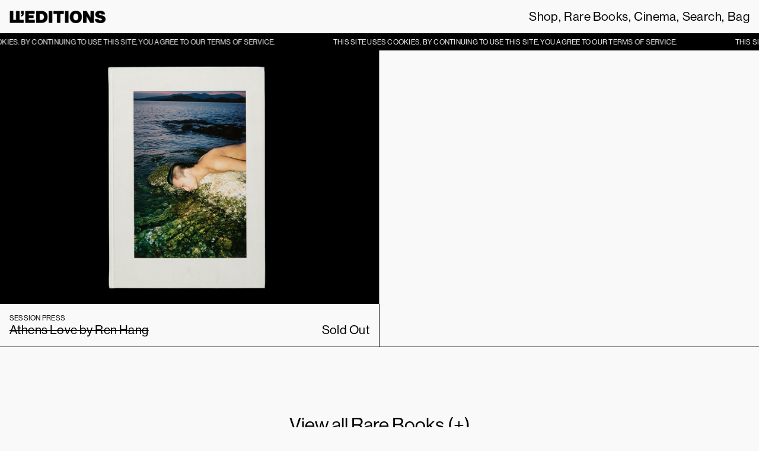

--- FILE ---
content_type: text/html; charset=UTF-8
request_url: https://lleditions.se/tag/session-press/
body_size: 9221
content:
<!--

    Designed and developed by Lundgren+Lindqvist
    for ll’Editions

    The first version of this site was launched on: 2020.04.28
    Last edited: 2023.03.23

    https://lundgrenlindqvist.se

-->

<!doctype html>
<html lang="en-US">
<head>
    <meta charset="utf-8">
    <meta name="viewport" content="width=device-width, initial-scale=1, maximum-scale=1">

    <title>Session Press &ndash; LL’Editions</title>

    <link rel="stylesheet" href="https://use.typekit.net/fvk1ptl.css">
    <link rel="icon" sizes="128x128" href="https://lleditions.se/wordpress/wp-content/themes/lleditions/assets/img/favicon-f4dcec32af.png">
            <link rel="preload" href="https://lleditions.se/wordpress/wp-content/themes/lleditions/assets/img/logo-d0634891ec.png" as="image">
        <link rel="preload" href="https://lleditions.se/wordpress/wp-content/themes/lleditions/assets/img/ani_logo_yellow_new-2b87af2012.gif" as="image">
    
    
    <meta name='robots' content='index, follow, max-image-preview:large, max-snippet:-1, max-video-preview:-1' />

	<!-- This site is optimized with the Yoast SEO plugin v20.9 - https://yoast.com/wordpress/plugins/seo/ -->
	<meta name="description" content="ll&#039;Editions is a publisher making books and editions with artists. Besides these, our webshop features a selection of rare vintage books." />
	<link rel="canonical" href="https://lleditions.se/tag/session-press/" />
	<meta property="og:locale" content="en_US" />
	<meta property="og:type" content="article" />
	<meta property="og:title" content="Session Press &ndash; LL’Editions" />
	<meta property="og:description" content="ll&#039;Editions is a publisher making books and editions with artists. Besides these, our webshop features a selection of rare vintage books." />
	<meta property="og:url" content="https://lleditions.se/tag/session-press/" />
	<meta property="og:site_name" content="LL’Editions" />
	<meta property="og:image" content="https://lleditions.se/wordpress/wp-content/uploads/2020/04/lleditions_google-image.jpg" />
	<meta property="og:image:width" content="1200" />
	<meta property="og:image:height" content="630" />
	<meta property="og:image:type" content="image/jpeg" />
	<meta name="twitter:card" content="summary_large_image" />
	<meta name="twitter:site" content="@ll_editions" />
	<script type="application/ld+json" class="yoast-schema-graph">{"@context":"https://schema.org","@graph":[{"@type":"CollectionPage","@id":"https://lleditions.se/tag/session-press/","url":"https://lleditions.se/tag/session-press/","name":"Session Press &ndash; LL’Editions","isPartOf":{"@id":"https://lleditions.se/#website"},"primaryImageOfPage":{"@id":"https://lleditions.se/tag/session-press/#primaryimage"},"image":{"@id":"https://lleditions.se/tag/session-press/#primaryimage"},"thumbnailUrl":"https://lleditions.se/wordpress/wp-content/uploads/2021/02/ren-hang_athens-love_01-scaled.jpg","description":"ll'Editions is a publisher making books and editions with artists. Besides these, our webshop features a selection of rare vintage books.","breadcrumb":{"@id":"https://lleditions.se/tag/session-press/#breadcrumb"},"inLanguage":"en-US"},{"@type":"ImageObject","inLanguage":"en-US","@id":"https://lleditions.se/tag/session-press/#primaryimage","url":"https://lleditions.se/wordpress/wp-content/uploads/2021/02/ren-hang_athens-love_01-scaled.jpg","contentUrl":"https://lleditions.se/wordpress/wp-content/uploads/2021/02/ren-hang_athens-love_01-scaled.jpg","width":2560,"height":1707},{"@type":"BreadcrumbList","@id":"https://lleditions.se/tag/session-press/#breadcrumb","itemListElement":[{"@type":"ListItem","position":1,"name":"Home","item":"https://lleditions.se/"},{"@type":"ListItem","position":2,"name":"Session Press"}]},{"@type":"WebSite","@id":"https://lleditions.se/#website","url":"https://lleditions.se/","name":"LL’Editions","description":"","publisher":{"@id":"https://lleditions.se/#organization"},"potentialAction":[{"@type":"SearchAction","target":{"@type":"EntryPoint","urlTemplate":"https://lleditions.se/?s={search_term_string}"},"query-input":"required name=search_term_string"}],"inLanguage":"en-US"},{"@type":"Organization","@id":"https://lleditions.se/#organization","name":"ll’Editions","url":"https://lleditions.se/","logo":{"@type":"ImageObject","inLanguage":"en-US","@id":"https://lleditions.se/#/schema/logo/image/","url":"https://lleditions.se/wordpress/wp-content/uploads/2020/04/17626641_1354185617954001_449744403307153232_n.jpg","contentUrl":"https://lleditions.se/wordpress/wp-content/uploads/2020/04/17626641_1354185617954001_449744403307153232_n.jpg","width":954,"height":954,"caption":"ll’Editions"},"image":{"@id":"https://lleditions.se/#/schema/logo/image/"},"sameAs":["https://www.facebook.com/lleditions.se/","https://twitter.com/ll_editions","https://www.instagram.com/lleditions/"]}]}</script>
	<!-- / Yoast SEO plugin. -->


<link rel="alternate" type="application/rss+xml" title="LL’Editions &raquo; Session Press Tag Feed" href="https://lleditions.se/tag/session-press/feed/" />
<link rel='stylesheet' id='classic-theme-styles-css' href='https://lleditions.se/wordpress/wp-includes/css/classic-themes.min.css?ver=6.2.8' type='text/css' media='all' />
<style id='global-styles-inline-css' type='text/css'>
body{--wp--preset--color--black: #000000;--wp--preset--color--cyan-bluish-gray: #abb8c3;--wp--preset--color--white: #ffffff;--wp--preset--color--pale-pink: #f78da7;--wp--preset--color--vivid-red: #cf2e2e;--wp--preset--color--luminous-vivid-orange: #ff6900;--wp--preset--color--luminous-vivid-amber: #fcb900;--wp--preset--color--light-green-cyan: #7bdcb5;--wp--preset--color--vivid-green-cyan: #00d084;--wp--preset--color--pale-cyan-blue: #8ed1fc;--wp--preset--color--vivid-cyan-blue: #0693e3;--wp--preset--color--vivid-purple: #9b51e0;--wp--preset--gradient--vivid-cyan-blue-to-vivid-purple: linear-gradient(135deg,rgba(6,147,227,1) 0%,rgb(155,81,224) 100%);--wp--preset--gradient--light-green-cyan-to-vivid-green-cyan: linear-gradient(135deg,rgb(122,220,180) 0%,rgb(0,208,130) 100%);--wp--preset--gradient--luminous-vivid-amber-to-luminous-vivid-orange: linear-gradient(135deg,rgba(252,185,0,1) 0%,rgba(255,105,0,1) 100%);--wp--preset--gradient--luminous-vivid-orange-to-vivid-red: linear-gradient(135deg,rgba(255,105,0,1) 0%,rgb(207,46,46) 100%);--wp--preset--gradient--very-light-gray-to-cyan-bluish-gray: linear-gradient(135deg,rgb(238,238,238) 0%,rgb(169,184,195) 100%);--wp--preset--gradient--cool-to-warm-spectrum: linear-gradient(135deg,rgb(74,234,220) 0%,rgb(151,120,209) 20%,rgb(207,42,186) 40%,rgb(238,44,130) 60%,rgb(251,105,98) 80%,rgb(254,248,76) 100%);--wp--preset--gradient--blush-light-purple: linear-gradient(135deg,rgb(255,206,236) 0%,rgb(152,150,240) 100%);--wp--preset--gradient--blush-bordeaux: linear-gradient(135deg,rgb(254,205,165) 0%,rgb(254,45,45) 50%,rgb(107,0,62) 100%);--wp--preset--gradient--luminous-dusk: linear-gradient(135deg,rgb(255,203,112) 0%,rgb(199,81,192) 50%,rgb(65,88,208) 100%);--wp--preset--gradient--pale-ocean: linear-gradient(135deg,rgb(255,245,203) 0%,rgb(182,227,212) 50%,rgb(51,167,181) 100%);--wp--preset--gradient--electric-grass: linear-gradient(135deg,rgb(202,248,128) 0%,rgb(113,206,126) 100%);--wp--preset--gradient--midnight: linear-gradient(135deg,rgb(2,3,129) 0%,rgb(40,116,252) 100%);--wp--preset--duotone--dark-grayscale: url('#wp-duotone-dark-grayscale');--wp--preset--duotone--grayscale: url('#wp-duotone-grayscale');--wp--preset--duotone--purple-yellow: url('#wp-duotone-purple-yellow');--wp--preset--duotone--blue-red: url('#wp-duotone-blue-red');--wp--preset--duotone--midnight: url('#wp-duotone-midnight');--wp--preset--duotone--magenta-yellow: url('#wp-duotone-magenta-yellow');--wp--preset--duotone--purple-green: url('#wp-duotone-purple-green');--wp--preset--duotone--blue-orange: url('#wp-duotone-blue-orange');--wp--preset--font-size--small: 13px;--wp--preset--font-size--medium: 20px;--wp--preset--font-size--large: 36px;--wp--preset--font-size--x-large: 42px;--wp--preset--spacing--20: 0.44rem;--wp--preset--spacing--30: 0.67rem;--wp--preset--spacing--40: 1rem;--wp--preset--spacing--50: 1.5rem;--wp--preset--spacing--60: 2.25rem;--wp--preset--spacing--70: 3.38rem;--wp--preset--spacing--80: 5.06rem;--wp--preset--shadow--natural: 6px 6px 9px rgba(0, 0, 0, 0.2);--wp--preset--shadow--deep: 12px 12px 50px rgba(0, 0, 0, 0.4);--wp--preset--shadow--sharp: 6px 6px 0px rgba(0, 0, 0, 0.2);--wp--preset--shadow--outlined: 6px 6px 0px -3px rgba(255, 255, 255, 1), 6px 6px rgba(0, 0, 0, 1);--wp--preset--shadow--crisp: 6px 6px 0px rgba(0, 0, 0, 1);}:where(.is-layout-flex){gap: 0.5em;}body .is-layout-flow > .alignleft{float: left;margin-inline-start: 0;margin-inline-end: 2em;}body .is-layout-flow > .alignright{float: right;margin-inline-start: 2em;margin-inline-end: 0;}body .is-layout-flow > .aligncenter{margin-left: auto !important;margin-right: auto !important;}body .is-layout-constrained > .alignleft{float: left;margin-inline-start: 0;margin-inline-end: 2em;}body .is-layout-constrained > .alignright{float: right;margin-inline-start: 2em;margin-inline-end: 0;}body .is-layout-constrained > .aligncenter{margin-left: auto !important;margin-right: auto !important;}body .is-layout-constrained > :where(:not(.alignleft):not(.alignright):not(.alignfull)){max-width: var(--wp--style--global--content-size);margin-left: auto !important;margin-right: auto !important;}body .is-layout-constrained > .alignwide{max-width: var(--wp--style--global--wide-size);}body .is-layout-flex{display: flex;}body .is-layout-flex{flex-wrap: wrap;align-items: center;}body .is-layout-flex > *{margin: 0;}:where(.wp-block-columns.is-layout-flex){gap: 2em;}.has-black-color{color: var(--wp--preset--color--black) !important;}.has-cyan-bluish-gray-color{color: var(--wp--preset--color--cyan-bluish-gray) !important;}.has-white-color{color: var(--wp--preset--color--white) !important;}.has-pale-pink-color{color: var(--wp--preset--color--pale-pink) !important;}.has-vivid-red-color{color: var(--wp--preset--color--vivid-red) !important;}.has-luminous-vivid-orange-color{color: var(--wp--preset--color--luminous-vivid-orange) !important;}.has-luminous-vivid-amber-color{color: var(--wp--preset--color--luminous-vivid-amber) !important;}.has-light-green-cyan-color{color: var(--wp--preset--color--light-green-cyan) !important;}.has-vivid-green-cyan-color{color: var(--wp--preset--color--vivid-green-cyan) !important;}.has-pale-cyan-blue-color{color: var(--wp--preset--color--pale-cyan-blue) !important;}.has-vivid-cyan-blue-color{color: var(--wp--preset--color--vivid-cyan-blue) !important;}.has-vivid-purple-color{color: var(--wp--preset--color--vivid-purple) !important;}.has-black-background-color{background-color: var(--wp--preset--color--black) !important;}.has-cyan-bluish-gray-background-color{background-color: var(--wp--preset--color--cyan-bluish-gray) !important;}.has-white-background-color{background-color: var(--wp--preset--color--white) !important;}.has-pale-pink-background-color{background-color: var(--wp--preset--color--pale-pink) !important;}.has-vivid-red-background-color{background-color: var(--wp--preset--color--vivid-red) !important;}.has-luminous-vivid-orange-background-color{background-color: var(--wp--preset--color--luminous-vivid-orange) !important;}.has-luminous-vivid-amber-background-color{background-color: var(--wp--preset--color--luminous-vivid-amber) !important;}.has-light-green-cyan-background-color{background-color: var(--wp--preset--color--light-green-cyan) !important;}.has-vivid-green-cyan-background-color{background-color: var(--wp--preset--color--vivid-green-cyan) !important;}.has-pale-cyan-blue-background-color{background-color: var(--wp--preset--color--pale-cyan-blue) !important;}.has-vivid-cyan-blue-background-color{background-color: var(--wp--preset--color--vivid-cyan-blue) !important;}.has-vivid-purple-background-color{background-color: var(--wp--preset--color--vivid-purple) !important;}.has-black-border-color{border-color: var(--wp--preset--color--black) !important;}.has-cyan-bluish-gray-border-color{border-color: var(--wp--preset--color--cyan-bluish-gray) !important;}.has-white-border-color{border-color: var(--wp--preset--color--white) !important;}.has-pale-pink-border-color{border-color: var(--wp--preset--color--pale-pink) !important;}.has-vivid-red-border-color{border-color: var(--wp--preset--color--vivid-red) !important;}.has-luminous-vivid-orange-border-color{border-color: var(--wp--preset--color--luminous-vivid-orange) !important;}.has-luminous-vivid-amber-border-color{border-color: var(--wp--preset--color--luminous-vivid-amber) !important;}.has-light-green-cyan-border-color{border-color: var(--wp--preset--color--light-green-cyan) !important;}.has-vivid-green-cyan-border-color{border-color: var(--wp--preset--color--vivid-green-cyan) !important;}.has-pale-cyan-blue-border-color{border-color: var(--wp--preset--color--pale-cyan-blue) !important;}.has-vivid-cyan-blue-border-color{border-color: var(--wp--preset--color--vivid-cyan-blue) !important;}.has-vivid-purple-border-color{border-color: var(--wp--preset--color--vivid-purple) !important;}.has-vivid-cyan-blue-to-vivid-purple-gradient-background{background: var(--wp--preset--gradient--vivid-cyan-blue-to-vivid-purple) !important;}.has-light-green-cyan-to-vivid-green-cyan-gradient-background{background: var(--wp--preset--gradient--light-green-cyan-to-vivid-green-cyan) !important;}.has-luminous-vivid-amber-to-luminous-vivid-orange-gradient-background{background: var(--wp--preset--gradient--luminous-vivid-amber-to-luminous-vivid-orange) !important;}.has-luminous-vivid-orange-to-vivid-red-gradient-background{background: var(--wp--preset--gradient--luminous-vivid-orange-to-vivid-red) !important;}.has-very-light-gray-to-cyan-bluish-gray-gradient-background{background: var(--wp--preset--gradient--very-light-gray-to-cyan-bluish-gray) !important;}.has-cool-to-warm-spectrum-gradient-background{background: var(--wp--preset--gradient--cool-to-warm-spectrum) !important;}.has-blush-light-purple-gradient-background{background: var(--wp--preset--gradient--blush-light-purple) !important;}.has-blush-bordeaux-gradient-background{background: var(--wp--preset--gradient--blush-bordeaux) !important;}.has-luminous-dusk-gradient-background{background: var(--wp--preset--gradient--luminous-dusk) !important;}.has-pale-ocean-gradient-background{background: var(--wp--preset--gradient--pale-ocean) !important;}.has-electric-grass-gradient-background{background: var(--wp--preset--gradient--electric-grass) !important;}.has-midnight-gradient-background{background: var(--wp--preset--gradient--midnight) !important;}.has-small-font-size{font-size: var(--wp--preset--font-size--small) !important;}.has-medium-font-size{font-size: var(--wp--preset--font-size--medium) !important;}.has-large-font-size{font-size: var(--wp--preset--font-size--large) !important;}.has-x-large-font-size{font-size: var(--wp--preset--font-size--x-large) !important;}
.wp-block-navigation a:where(:not(.wp-element-button)){color: inherit;}
:where(.wp-block-columns.is-layout-flex){gap: 2em;}
.wp-block-pullquote{font-size: 1.5em;line-height: 1.6;}
</style>
<link rel='stylesheet' id='woocommerce-general-css' href='https://lleditions.se/wordpress/wp-content/plugins/woocommerce/assets/css/woocommerce.css?ver=4.7.4' type='text/css' media='all' />
<style id='woocommerce-inline-inline-css' type='text/css'>
.woocommerce form .form-row .required { visibility: visible; }
</style>
<link rel='stylesheet' id='app-css' href='https://lleditions.se/wordpress/wp-content/themes/lleditions/assets/css/app-11a8b12fe8.css' type='text/css' media='all' />
<script type='text/javascript' src='https://lleditions.se/wordpress/wp-content/themes/lleditions/assets/js/libs/jquery-220afd743d.min.js' id='jquery-js'></script>
<script type='text/javascript' src='https://lleditions.se/wordpress/wp-content/themes/lleditions/assets/js/libs/jquery-97669983f6.ba-throttle-debounce.min.js' id='jquery.ba-throttle-debounce-js'></script>
<script type='text/javascript' src='https://lleditions.se/wordpress/wp-content/themes/lleditions/assets/js/libs/flickity-a349694055.pkgd.min.js' id='flickity-js'></script>
<script type='text/javascript' src='https://lleditions.se/wordpress/wp-content/themes/lleditions/assets/js/libs/infinite-scroll-3245e69ce4.pkgd.min.js' id='infinite-scroll-js'></script>
	<noscript><style>.woocommerce-product-gallery{ opacity: 1 !important; }</style></noscript>
			<style type="text/css" id="wp-custom-css">
			.Product-variantSelect {
  background: #ff3e3e;
}		</style>
		
</head>

<body class="archive tax-product_tag term-session-press term-76 wp-custom-logo theme-lleditions woocommerce woocommerce-page woocommerce-no-js">

    <header class="Header">

        <div class="Header-logo Header-logo--uppercase"><a href="https://lleditions.se">ll’Editions</a></div>

        
        <ul class="Header-menu">
            <li class="Header-menuItem  menu-item menu-item-type-post_type_archive menu-item-object-product"><a href="https://lleditions.se/shop/">Shop</a></li>
            <li class="Header-menuItem Header-menuItem--desktopOnly menu-item menu-item-type-post_type menu-item-object-page"><a href="https://lleditions.se/rare-books/">Rare Books</a></li>
            <li class="Header-menuItem Header-menuItem--mobileOnly menu-item menu-item-type-post_type menu-item-object-page"><a href="https://lleditions.se/rare-books/">Rare</a></li>
            <li class="Header-menuItem  menu-item menu-item-type-custom menu-item-object-custom"><a href="/cinema/">Cinema</a></li>
    
    <li class="Header-menuSearch">
        <span>Search</span>
        <form class="Header-menuSearchForm" method="GET" action="https://lleditions.se">
            <input autocomplete="off" name="s" class="Header-menuSearchFormInput" placeholder="Type here and press enter to search..." type="text" />
        </form>
    </li>

    <li class="Header-menuItem Header-menuItem--cart">
        <a href="https://lleditions.se/cart/">
            Bag         </a>
    </li>
</ul>

<div class="Header-cart" id="cart-dropdown">
            <div class="Header-cartItems">
            <div class="Header-cartItem Header-cartItem--alone">
                <div>
                    <span class="Header-cartItemTitle">Your bag is empty</span>
                </div>
            </div>
        </div>
    </div>

        <button class="Header-menuToggler js-toggleMenu">
            <div class="Header-menuTogglerLine Header-menuTogglerLine--top"></div>
            <div class="Header-menuTogglerLine Header-menuTogglerLine--middle"></div>
            <div class="Header-menuTogglerLine Header-menuTogglerLine--bottom"></div>
        </button>

    </header>

    
            <div class="Header-notice Header-notice--cookie">
                            <span>This site uses cookies. By continuing to use this site, you agree to our <a href="https://lleditions.se/terms-conditions/">terms of service</a>.</span>
                            <span>This site uses cookies. By continuing to use this site, you agree to our <a href="https://lleditions.se/terms-conditions/">terms of service</a>.</span>
                            <span>This site uses cookies. By continuing to use this site, you agree to our <a href="https://lleditions.se/terms-conditions/">terms of service</a>.</span>
                            <span>This site uses cookies. By continuing to use this site, you agree to our <a href="https://lleditions.se/terms-conditions/">terms of service</a>.</span>
                            <span>This site uses cookies. By continuing to use this site, you agree to our <a href="https://lleditions.se/terms-conditions/">terms of service</a>.</span>
                    </div>
    
    
    
        <main class="Articles Articles--regular">

            <h3 class="Articles-headline" style="display: none">Available Editions</h3>

            <article class="Articles-item Articles-item--soldout">

    <a class="Articles-background" href="https://lleditions.se/product/athens-love-by-ren-hang/">

        
                    <img class="Articles-image Articles-image--desktop" src="https://lleditions.se/wordpress/wp-content/uploads/2021/02/ren-hang_athens-love_01-768x512.jpg" srcset="https://lleditions.se/wordpress/wp-content/uploads/2021/02/ren-hang_athens-love_01-768x512.jpg 768w, https://lleditions.se/wordpress/wp-content/uploads/2021/02/ren-hang_athens-love_01-300x200.jpg 300w, https://lleditions.se/wordpress/wp-content/uploads/2021/02/ren-hang_athens-love_01-1024x683.jpg 1024w, https://lleditions.se/wordpress/wp-content/uploads/2021/02/ren-hang_athens-love_01-1536x1024.jpg 1536w, https://lleditions.se/wordpress/wp-content/uploads/2021/02/ren-hang_athens-love_01-2048x1365.jpg 2048w, https://lleditions.se/wordpress/wp-content/uploads/2021/02/ren-hang_athens-love_01-100x67.jpg 100w, https://lleditions.se/wordpress/wp-content/uploads/2021/02/ren-hang_athens-love_01-scaled.jpg 2560w, https://lleditions.se/wordpress/wp-content/uploads/2021/02/ren-hang_athens-love_01-600x400.jpg 600w" sizes="(min-width: 1024px) 50vw, 100vw" loading="lazy" alt="" width="512" height="512">
        
        
        
                <img class="Articles-image Articles-image--desktopHover" data-src="https://lleditions.se/wordpress/wp-content/uploads/2021/02/ren-hang_athens-love_01-768x512.jpg" data-srcset="https://lleditions.se/wordpress/wp-content/uploads/2021/02/ren-hang_athens-love_01-768x512.jpg 768w, https://lleditions.se/wordpress/wp-content/uploads/2021/02/ren-hang_athens-love_01-300x200.jpg 300w, https://lleditions.se/wordpress/wp-content/uploads/2021/02/ren-hang_athens-love_01-1024x683.jpg 1024w, https://lleditions.se/wordpress/wp-content/uploads/2021/02/ren-hang_athens-love_01-1536x1024.jpg 1536w, https://lleditions.se/wordpress/wp-content/uploads/2021/02/ren-hang_athens-love_01-2048x1365.jpg 2048w, https://lleditions.se/wordpress/wp-content/uploads/2021/02/ren-hang_athens-love_01-100x67.jpg 100w, https://lleditions.se/wordpress/wp-content/uploads/2021/02/ren-hang_athens-love_01-scaled.jpg 2560w, https://lleditions.se/wordpress/wp-content/uploads/2021/02/ren-hang_athens-love_01-600x400.jpg 600w" sizes="(min-width: 1024px) 50vw, 100vw" loading="lazy" alt="" width="768" height="512">
            
        
                <img class="Articles-image Articles-image--desktopHover" data-src="https://lleditions.se/wordpress/wp-content/uploads/2021/02/ren-hang_athens-love_02-768x512.jpg" data-srcset="https://lleditions.se/wordpress/wp-content/uploads/2021/02/ren-hang_athens-love_02-768x512.jpg 768w, https://lleditions.se/wordpress/wp-content/uploads/2021/02/ren-hang_athens-love_02-300x200.jpg 300w, https://lleditions.se/wordpress/wp-content/uploads/2021/02/ren-hang_athens-love_02-1024x683.jpg 1024w, https://lleditions.se/wordpress/wp-content/uploads/2021/02/ren-hang_athens-love_02-1536x1024.jpg 1536w, https://lleditions.se/wordpress/wp-content/uploads/2021/02/ren-hang_athens-love_02-2048x1365.jpg 2048w, https://lleditions.se/wordpress/wp-content/uploads/2021/02/ren-hang_athens-love_02-100x67.jpg 100w, https://lleditions.se/wordpress/wp-content/uploads/2021/02/ren-hang_athens-love_02-scaled.jpg 2560w, https://lleditions.se/wordpress/wp-content/uploads/2021/02/ren-hang_athens-love_02-600x400.jpg 600w" sizes="(min-width: 1024px) 50vw, 100vw" loading="lazy" alt="" width="768" height="512">
            
        
    </a>

    <div class="Articles-details">

        <h3 class="Articles-description">Session Press</h3>
        
            <h2 class="Articles-title"><s>Athens Love by Ren Hang</s></h2>

            <p class="Articles-title Articles-title--outOfStock">Sold Out</p>

        
    </div>

</article>

        </main>

    
        <a class="CTA CTA--dollar" href="https://lleditions.se/rare-books/">View all Rare Books&thinsp;(&plus;)</a>

            <footer class="Footer">
                            <div class="Footer-column">
                    <h3>About</h3>
<p class="p1">LL’Editions is a publishing imprint collaborating with artists, designers and architects around the world. In addition to our publishing activities, we offer a well curated selected of hard to find vintage books, within the fields of visual art, photography, architecture and graphic design, from the shelves of collectors. Only one copy is available of most vintage titles, so act fast if you see something you like.<br />
<a href="https://lleditions.se/about/">Read more&#8230;</a></p>
<h3>Follow Us</h3>
<ul>
<li><a href="https://www.instagram.com/lleditions/" target="_blank" rel="noopener">Instagram</a></li>
<li><a href="https://lleditions.se/newsletter/">Sign up for Newsletter</a></li>
<li><a href="https://edcat.net/institution/lleditions/" target="_blank" rel="noopener">edcat</a></li>
</ul>
<hr />
<p><strong>General contact</strong><br />
<a href="mailto:editions@lleditions.se">editions@lleditions.se</a><br />
<strong>Press contact</strong><br />
<a href="mailto:press@lleditions.se">press@lleditions.se</a></p>
                </div>
                            <div class="Footer-column">
                    <h3 class="p1">Vintage books by</h3>
<p><a href="https://lleditions.se/tag/robert-adams/">Robert Adams</a><br />
<a href="https://lleditions.se/tag/manuel-armengol">Manuel Armengol</a><br />
<a href="https://lleditions.se/tag/david-bailey/">David Bailey</a><br />
<a href="https://lleditions.se/tag/joachim-brohm">Joachim Brohm</a><br />
<a href="https://lleditions.se/tag/thomas-demand">Thomas Demand</a><br />
<a href="https://lleditions.se/tag/antonio-duarte-julio">António Duarte Júlio</a><br />
<a href="https://lleditions.se/tag/william-eggleston">William Eggleston</a><br />
<a href="https://lleditions.se/tag/jh-engstrom">JH Engström</a><br />
<a href="https://lleditions.se/tag/mitch-epstein">Mitch Epstein</a><br />
<a href="https://lleditions.se/tag/nicolas-faure">Nicolas Faure</a><br />
<a href="https://lleditions.se/tag/andreas-gefeller">Andreas Gefeller</a><br />
<a href="https://lleditions.se/tag/paul-graham">Paul Graham</a><br />
<a href="https://lleditions.se/tag/katy-grannan">Katy Grannan</a><br />
<a href="https://lleditions.se/tag/richard-hamilton">Richard Hamilton</a><br />
<a href="https://lleditions.se/tag/ren-hang">Ren Hang</a><br />
<a href="https://lleditions.se/tag/david-t-hanson">David T Hanson</a><br />
<a href="https://lleditions.se/tag/annika-von-hausswolff">Annika von Hausswolff</a><br />
<a href="https://lleditions.se/tag/claudio-hils">Claudio Hils</a><br />
<a href="https://lleditions.se/tag/armin-hoffmann">Armin Hoffmann</a><br />
<a href="https://lleditions.se/tag/gerry-johansson">Gerry Johansson</a><br />
<a href="https://lleditions.se/tag/sune-jonsson">Sune Jonsson</a><br />
<a href="https://lleditions.se/tag/steve-kahn">Steve Kahn</a><br />
<a href="https://lleditions.se/tag/josef-koudelka">Josef Koudelka</a><br />
<a href="https://lleditions.se/tag/klara-kallstrom">Klara Källström</a><br />
<a href="https://lleditions.se/tag/robert-lebeck">Robert Lebeck</a><br />
<a href="https://lleditions.se/tag/agnes-martin">Agnes Martin</a><br />
<a href="https://lleditions.se/tag/cristina-de-middel">Cristina de Middel</a><br />
<a href="https://lleditions.se/tag/yoshinori-mizutani">Yoshinori Mizutani</a><br />
<a href="https://lleditions.se/tag/araki-nobuyoshi">Araki Nobuyoshi</a><br />
<a href="https://lleditions.se/tag/lennart-olson">Lennart Olson</a><br />
<a href="https://lleditions.se/tag/anders-petersen">Anders Petersen</a><br />
<a href="https://lleditions.se/tag/lennart-af-petersens">Lennart af Petersens</a><br />
<a href="https://lleditions.se/tag/paul-pfeiffer">Paul Pfeiffer</a><br />
<a href="https://lleditions.se/tag/richard-prince">Richard Prince</a><br />
<a href="https://lleditions.se/tag/clare-richardson">Clare Richardson</a><br />
<a href="https://lleditions.se/tag/alessandro-rizzi">Alessandro Rizzi</a><br />
<a href="https://lleditions.se/tag/martin-rosswog">Martin Rosswog</a><br />
<a href="https://lleditions.se/tag/michael-ruetz">Michael Ruetz</a><br />
<a href="https://lleditions.se/tag/thomas-ruff">Thomas Ruff</a><br />
<a href="https://lleditions.se/tag/hans-christian-schink">Hans-Christian Schink</a><br />
<a href="https://lleditions.se/tag/collier-schorr">Collier Schorr</a><br />
<a href="https://lleditions.se/tag/stephen-shore">Stephen Shore</a><br />
<a href="https://lleditions.se/tag/hedi-slimane">Hedi Slimane</a><br />
<a href="https://lleditions.se/tag/jacob-aue-sobol">Jacob Aue Sobol</a><br />
<a href="https://lleditions.se/tag/alec-soth">Alec Soth</a><br />
<a href="https://lleditions.se/tag/jerry-spagnoli">Jerry Spagnoli</a><br />
<a href="https://lleditions.se/tag/joel-sternfeld">Joel Sternfeld</a><br />
<a href="https://lleditions.se/tag/larry-sultan">Larry Sultan</a><br />
<a href="https://lleditions.se/tag/sara-skorgan-teigen">Sara Skorgan Teigen</a><br />
<a href="https://lleditions.se/tag/juergen-teller">Juergen Teller</a><br />
<a href="https://lleditions.se/tag/guy-tillim">Guy Tillim</a><br />
<a href="https://lleditions.se/tag/wolfgang-tillmans">Wolfgang Tillmans</a><br />
<a href="https://lleditions.se/tag/lars-tunbjork">Lars Tunbjörk</a><br />
<a href="https://lleditions.se/tag/yoshihiko-ueda">Yoshihiko Ueda</a><br />
<a href="https://lleditions.se/tag/tokuko-ushioda">Tokuko Ushioda</a><br />
<a href="https://lleditions.se/tag/stephen-waddell">Stephen Waddell</a><br />
<a href="https://lleditions.se/tag/knut-egil-wang">Knut Egil Wang</a><br />
<a href="https://lleditions.se/tag/james-welling">James Welling</a><br />
<a href="https://lleditions.se/tag/rikard-osterlund">Rikard Österlund</a></p>
                </div>
                            <div class="Footer-column">
                    <h3 class="p1">PUBLISHERS</h3>
<p class="p1"><a href="https://lleditions.se/tag/actar">Actar</a><br />
<a href="https://lleditions.se/tag/amana">Amana</a><br />
<a href="https://lleditions.se/tag/ampigt-forlag">Ampigt Förlag</a><br />
<a href="https://lleditions.se/tag/aperture">Aperture</a><br />
<a href="https://lleditions.se/tag/archive-of-modern-conflict">Archive Of Modern Conflict</a><br />
<a href="https://lleditions.se/tag/barbara-gladstone-gallery">Barbara Gladstone Gallery</a><br />
<a href="https://lleditions.se/tag/b-b-b-books">B-B-B-Books</a><br />
<a href="https://lleditions.se/tag/blind-spot">Blind Spot</a><br />
<a href="https://lleditions.se/tag/byggforlaget">Byggförlaget</a><br />
<a href="https://lleditions.se/tag/cac-malaga">Cac Malaga</a><br />
<a href="https://lleditions.se/tag/damiani-editore">Damiani Editore</a><br />
<a href="https://lleditions.se/tag/etc-forlag">Etc Förlag</a><br />
<a href="https://lleditions.se/tag/guggenheim">Guggenheim</a><br />
<a href="https://lleditions.se/tag/gun-gallery">Gun Gallery</a><br />
<a href="https://lleditions.se/tag/gottingen">Göttingen</a><br />
<a href="https://lleditions.se/tag/hatje-cantz">Hatje Cantz</a><br />
<a href="https://lleditions.se/tag/johansson-jansson">Johansson &amp; Jansson</a><br />
<a href="https://lleditions.se/tag/journal">Journal</a><br />
<a href="https://lleditions.se/tag/jrp-ringier">JRP Ringier</a><br />
<a href="https://lleditions.se/tag/kolofon">Kolofon</a><br />
<a href="https://lleditions.se/tag/kunstsammlung-nordrhein-westfalen">Kunstsammlung Nordrhein Westfalen</a><br />
<a href="https://lleditions.se/tag/kyuryudo">Kyuryudo</a><br />
<a href="https://lleditions.se/tag/lts-forlag">LTs Förlag</a><br />
<a href="https://lleditions.se/tag/mack">Mack</a><br />
<a href="https://lleditions.se/tag/matthew-marks-gallery">Matthew Marks Gallery</a><br />
<a href="https://lleditions.se/tag/matthews-miller-dunbar">Matthews Miller Dunbar</a><br />
<a href="https://lleditions.se/tag/max-strom">Max Ström</a><br />
<a href="https://lleditions.se/tag/moderna-museet">Moderna Museet</a><br />
<a href="https://lleditions.se/tag/museo-de-la-universidad-de-navarr">Museo De La Universidad De Navarr</a><br />
<a href="https://lleditions.se/tag/nazraeli-press">Nazraeli Press</a><br />
<a href="https://lleditions.se/tag/niggli-verlag">Niggli Verlag</a><br />
<a href="https://lleditions.se/tag/pierre-von-kleist-editions">Pierre von Kleist Editions</a><br />
<a href="https://lleditions.se/tag/powerhouse-books">Powerhouse Books</a><br />
<a href="https://lleditions.se/tag/prestel">Prestel</a><br />
<a href="https://lleditions.se/tag/schirmer-mosel">Schirmer Mosel</a><br />
<a href="https://lleditions.se/tag/session-press">Session Press</a><br />
<a href="https://lleditions.se/tag/steidl">Steidl</a><br />
<a href="https://lleditions.se/tag/steidlmack">SteidlMack</a><br />
<a href="https://lleditions.se/tag/turner-ediciones">Turner Ediciones</a><br />
<a href="https://lleditions.se/tag/tangent-forlag">Tangent förlag</a><br />
<a href="https://lleditions.se/tag/taverner-press">Taverner Press</a><br />
<a href="https://lleditions.se/tag/thames-hudson">Thames &amp; Hudson</a><br />
<a href="https://lleditions.se/tag/trama-editorial">Trama Editorial</a><br />
<a href="https://lleditions.se/tag/twin-palms-publishers">Twin Palms Publishers</a><br />
<a href="https://lleditions.se/tag/wahlstrom-widstrand">Wahlström &amp; Widstrand</a><br />
<a href="https://lleditions.se/tag/walther-konig">Walther König</a></p>
                </div>
                            <div class="Footer-column">
                    <p>Shipping worldwide. Order with confidence. All orders are safely packed and shipped out every other week from our office in Gothenburg, Sweden.</p>
<h3>Legal</h3>
<p>This page (together with the documents referred to in it) details the terms of use on which you make use of the site: www.lleditions.se. By using the site you agree to the terms and conditions of use relevant at the time of your visit.</p>
<p><a href="https://lleditions.se/terms-conditions/">Read our full Terms &amp; Conditions</a></p>
<hr />
<h3><a href="https://www.lundgrenlindqvist.se/" target="_blank" rel="noopener">Website designed and built by Lundgren+Lindqvist</a></h3>
                </div>
            
            <div class="Footer-anchor" id="contact"></div>
        </footer>
    
    <script id="mcjs">!function(c,h,i,m,p){m=c.createElement(h),p=c.getElementsByTagName(h)[0],m.async=1,m.src=i,p.parentNode.insertBefore(m,p)}(document,"script","https://chimpstatic.com/mcjs-connected/js/users/dc8b4830e6d702138933d92d6/a31c0a572cc5dcd32b5550759.js");</script>	<script type="text/javascript">
		(function () {
			var c = document.body.className;
			c = c.replace(/woocommerce-no-js/, 'woocommerce-js');
			document.body.className = c;
		})()
	</script>
	<script type='text/javascript' src='https://lleditions.se/wordpress/wp-content/plugins/woocommerce/assets/js/jquery-blockui/jquery.blockUI.min.js?ver=2.70' id='jquery-blockui-js'></script>
<script type='text/javascript' src='https://lleditions.se/wordpress/wp-content/plugins/woocommerce/assets/js/js-cookie/js.cookie.min.js?ver=2.1.4' id='js-cookie-js'></script>
<script type='text/javascript' id='woocommerce-js-extra'>
/* <![CDATA[ */
var woocommerce_params = {"ajax_url":"\/wordpress\/wp-admin\/admin-ajax.php","wc_ajax_url":"\/?wc-ajax=%%endpoint%%"};
/* ]]> */
</script>
<script type='text/javascript' src='https://lleditions.se/wordpress/wp-content/plugins/woocommerce/assets/js/frontend/woocommerce.min.js?ver=4.7.4' id='woocommerce-js'></script>
<script type='text/javascript' id='mailchimp-woocommerce-js-extra'>
/* <![CDATA[ */
var mailchimp_public_data = {"site_url":"https:\/\/lleditions.se\/wordpress","ajax_url":"https:\/\/lleditions.se\/wordpress\/wp-admin\/admin-ajax.php","language":"en"};
/* ]]> */
</script>
<script type='text/javascript' src='https://lleditions.se/wordpress/wp-content/plugins/mailchimp-for-woocommerce/public/js/mailchimp-woocommerce-public.min.js?ver=2.5.1' id='mailchimp-woocommerce-js'></script>
<script type='text/javascript' src='https://lleditions.se/wordpress/wp-content/themes/lleditions/assets/js/app-238ff7fd07.js' id='app-js'></script>

    <!-- Google tag (gtag.js) -->
    <script async src="https://www.googletagmanager.com/gtag/js?id=G-CZWW5CV7F1"></script>
    <script>
    window.dataLayer = window.dataLayer || [];
    function gtag(){dataLayer.push(arguments);}
    gtag('js', new Date());

    gtag('config', 'G-CZWW5CV7F1');
    </script>

</body>
</html>


--- FILE ---
content_type: text/css
request_url: https://lleditions.se/wordpress/wp-content/themes/lleditions/assets/css/app-11a8b12fe8.css
body_size: 36643
content:
/*! normalize.css v7.0.0 | MIT License | github.com/necolas/normalize.css */html{line-height:1.15;-ms-text-size-adjust:100%;-webkit-text-size-adjust:100%}body{margin:0}article,aside,footer,header,nav,section{display:block}h1{font-size:2em;margin:.67em 0}figcaption,figure,main{display:block}figure{margin:1em 40px}hr{-webkit-box-sizing:content-box;box-sizing:content-box;height:0;overflow:visible}pre{font-family:monospace,monospace;font-size:1em}a{background-color:rgba(0,0,0,0);-webkit-text-decoration-skip:objects}abbr[title]{border-bottom:none;text-decoration:underline;-webkit-text-decoration:underline dotted;text-decoration:underline dotted}b,strong{font-weight:inherit;font-weight:bolder}code,kbd,samp{font-family:monospace,monospace;font-size:1em}dfn{font-style:italic}mark{background-color:#ff0;color:#000}small{font-size:80%}sub,sup{font-size:75%;line-height:0;position:relative;vertical-align:baseline}sub{bottom:-.25em}sup{top:-.5em}audio,video{display:inline-block}audio:not([controls]){display:none;height:0}img{border-style:none}svg:not(:root){overflow:hidden}button,input,optgroup,select,textarea{font-family:sans-serif;font-size:100%;line-height:1.15;margin:0}button,input{overflow:visible}button,select{text-transform:none}[type=reset],[type=submit],button,html [type=button]{-webkit-appearance:button}[type=button]::-moz-focus-inner,[type=reset]::-moz-focus-inner,[type=submit]::-moz-focus-inner,button::-moz-focus-inner{border-style:none;padding:0}[type=button]:-moz-focusring,[type=reset]:-moz-focusring,[type=submit]:-moz-focusring,button:-moz-focusring{outline:1px dotted ButtonText}fieldset{padding:.35em .75em .625em}legend{-webkit-box-sizing:border-box;box-sizing:border-box;color:inherit;display:table;max-width:100%;padding:0;white-space:normal}progress{display:inline-block;vertical-align:baseline}textarea{overflow:auto}[type=checkbox],[type=radio]{-webkit-box-sizing:border-box;box-sizing:border-box;padding:0}[type=number]::-webkit-inner-spin-button,[type=number]::-webkit-outer-spin-button{height:auto}[type=search]{-webkit-appearance:textfield;outline-offset:-2px}[type=search]::-webkit-search-cancel-button,[type=search]::-webkit-search-decoration{-webkit-appearance:none}::-webkit-file-upload-button{-webkit-appearance:button;font:inherit}details,menu{display:block}summary{display:list-item}canvas{display:inline-block}[hidden],template{display:none}h1,h2,h3,h4,h5,h6,ol,p,ul{margin:0}body,button,input,textarea{-webkit-font-smoothing:antialiased;-moz-osx-font-smoothing:grayscale;-webkit-text-size-adjust:100%;-ms-text-size-adjust:100%}html{-webkit-box-sizing:border-box;box-sizing:border-box}*,:after,:before{-webkit-box-sizing:inherit;box-sizing:inherit;word-wrap:break-word}button,input,textarea{-webkit-appearance:none;border-radius:0}details,summary{outline:none}summary{display:block}summary::-webkit-details-marker{display:none}.woocommerce-notices-wrapper{font-size:12px;left:0;letter-spacing:.02em;line-height:23px;text-transform:uppercase;-webkit-transition:margin-bottom .3s ease-out,-webkit-transform .3s ease-out;transition:margin-bottom .3s ease-out,-webkit-transform .3s ease-out;-o-transition:transform .3s ease-out,margin-bottom .3s ease-out;transition:transform .3s ease-out,margin-bottom .3s ease-out;transition:transform .3s ease-out,margin-bottom .3s ease-out,-webkit-transform .3s ease-out;width:100%}@media screen and (min-width:640px){.woocommerce-notices-wrapper{line-height:37px}}@media screen and (min-width:1024px){.woocommerce-notices-wrapper{line-height:22px}}@media screen and (min-width:1280px){.woocommerce-notices-wrapper{line-height:28px}}@media screen and (min-width:1440px){.woocommerce-notices-wrapper{line-height:33px}}@media screen and (min-width:640px){.woocommerce-notices-wrapper{font-size:14px}}@media screen and (min-width:1024px){.woocommerce-notices-wrapper{font-size:11px}}@media screen and (min-width:1280px){.woocommerce-notices-wrapper{font-size:12px}}@media screen and (min-width:1440px){.woocommerce-notices-wrapper{font-size:14px}}.woocommerce-NoticeGroup{font-size:12px;left:0;letter-spacing:.02em;line-height:23px;text-transform:uppercase;-webkit-transition:margin-bottom .3s ease-out,-webkit-transform .3s ease-out;transition:margin-bottom .3s ease-out,-webkit-transform .3s ease-out;-o-transition:transform .3s ease-out,margin-bottom .3s ease-out;transition:transform .3s ease-out,margin-bottom .3s ease-out;transition:transform .3s ease-out,margin-bottom .3s ease-out,-webkit-transform .3s ease-out;width:100%}@media screen and (min-width:640px){.woocommerce-NoticeGroup{line-height:37px}}@media screen and (min-width:1024px){.woocommerce-NoticeGroup{line-height:22px}}@media screen and (min-width:1280px){.woocommerce-NoticeGroup{line-height:28px}}@media screen and (min-width:1440px){.woocommerce-NoticeGroup{line-height:33px}}@media screen and (min-width:640px){.woocommerce-NoticeGroup{font-size:14px}}@media screen and (min-width:1024px){.woocommerce-NoticeGroup{font-size:11px}}@media screen and (min-width:1280px){.woocommerce-NoticeGroup{font-size:12px}}@media screen and (min-width:1440px){.woocommerce-NoticeGroup{font-size:14px}}.woocommerce-NoticeGroup.is-hidden,.woocommerce-notices-wrapper.is-hidden{-webkit-transform:translateY(-100%);-ms-transform:translateY(-100%);transform:translateY(-100%)}.woocommerce-message{background:#000;border-bottom:0;border-top:0;color:#f9f9f9;margin:0;padding:0 12px;white-space:nowrap}@media screen and (min-width:640px){.woocommerce-message{padding:0 24px}}@media screen and (min-width:1024px){.woocommerce-message{padding:0 12px}}@media screen and (min-width:1280px){.woocommerce-message{padding:0 16px}}@media screen and (min-width:1440px){.woocommerce-message{padding:0 20px}}.woocommerce-info{background:#000;border-bottom:0;border-top:0;color:#f9f9f9;margin:0;padding:0 12px;white-space:nowrap}@media screen and (min-width:640px){.woocommerce-info{padding:0 24px}}@media screen and (min-width:1024px){.woocommerce-info{padding:0 12px}}@media screen and (min-width:1280px){.woocommerce-info{padding:0 16px}}@media screen and (min-width:1440px){.woocommerce-info{padding:0 20px}}.woocommerce-error{background:#000;border-bottom:0;border-top:0;color:#f9f9f9;margin:0;padding:0 12px;white-space:nowrap}@media screen and (min-width:640px){.woocommerce-error{padding:0 24px}}@media screen and (min-width:1024px){.woocommerce-error{padding:0 12px}}@media screen and (min-width:1280px){.woocommerce-error{padding:0 16px}}@media screen and (min-width:1440px){.woocommerce-error{padding:0 20px}}.woocommerce-error+.woocommerce-error,.woocommerce-error+.woocommerce-info,.woocommerce-error+.woocommerce-message,.woocommerce-info+.woocommerce-error,.woocommerce-info+.woocommerce-info,.woocommerce-info+.woocommerce-message,.woocommerce-message+.woocommerce-error,.woocommerce-message+.woocommerce-info,.woocommerce-message+.woocommerce-message{border-top:1px solid}.woocommerce-error:before,.woocommerce-info:before,.woocommerce-message:before{content:none;font-size:.95em;margin-right:1em;position:static}.woocommerce-error a:hover,.woocommerce-info a:hover,.woocommerce-message a:hover{background-color:#000;color:#fff64d;text-decoration:none}

/*! Flickity v2.2.1
https://flickity.metafizzy.co
---------------------------------------------- */.flickity-enabled{position:relative}.flickity-enabled:focus{outline:none}.flickity-viewport{height:100%;overflow:hidden;position:relative;width:100%}.flickity-slider{height:100%;position:absolute;width:100%}.flickity-enabled.is-draggable{-webkit-tap-highlight-color:transparent;-webkit-user-select:none;-moz-user-select:none;-ms-user-select:none;user-select:none}.flickity-enabled.is-draggable .flickity-viewport{cursor:move;cursor:-webkit-grab;cursor:grab}.flickity-enabled.is-draggable .flickity-viewport.is-pointer-down{cursor:-webkit-grabbing;cursor:grabbing}.flickity-button{background:hsla(0,0%,100%,.75);border:none;color:#333;display:none;position:absolute}.flickity-button:hover{background:#fff;cursor:pointer}.flickity-button:focus{-webkit-box-shadow:0 0 0 5px #19f;box-shadow:0 0 0 5px #19f;outline:none}.flickity-button:active{opacity:.6}.flickity-button:disabled{cursor:auto;opacity:.3;pointer-events:none}.flickity-button-icon{fill:currentColor}.flickity-prev-next-button{border-radius:50%;height:44px;top:50%;-webkit-transform:translateY(-50%);-ms-transform:translateY(-50%);transform:translateY(-50%);width:44px}.flickity-prev-next-button.previous{left:10px}.flickity-prev-next-button.next{right:10px}.flickity-rtl .flickity-prev-next-button.previous{left:auto;right:10px}.flickity-rtl .flickity-prev-next-button.next{left:10px;right:auto}.flickity-prev-next-button .flickity-button-icon{height:60%;left:20%;position:absolute;top:20%;width:60%}.flickity-page-dots{bottom:-25px;display:none;line-height:1;list-style:none;margin:0;padding:0;position:absolute;text-align:center;width:100%}.flickity-rtl .flickity-page-dots{direction:rtl}.flickity-page-dots .dot{background:#333;border-radius:50%;cursor:pointer;display:inline-block;height:10px;margin:0 8px;opacity:.25;width:10px}.flickity-page-dots .dot.is-selected{opacity:1}.Header{-webkit-box-align:center;-ms-flex-align:center;align-items:center;background-color:#f9f9f9;border-bottom:1px solid;display:-webkit-box;display:-ms-flexbox;display:flex;-webkit-box-pack:justify;-ms-flex-pack:justify;justify-content:space-between;padding:12px;position:sticky;top:0;-webkit-transition:background-color .3s ease-out;-o-transition:background-color .3s ease-out;transition:background-color .3s ease-out;width:100%;z-index:1001}@media screen and (min-width:640px){.Header{padding:24px}}@media screen and (min-width:1024px){.Header{padding:12px}}@media screen and (min-width:1280px){.Header{padding:16px}}@media screen and (min-width:1440px){.Header{padding:20px}}body.home .Header,body.post-type-archive-resource .Header,body.single-resource .Header{background-color:#fff64d}.Header-logo{background-image:url(../img/logo-d0634891ec.png);background-position:0;background-repeat:no-repeat;background-size:contain;display:block;font-size:12px;height:16px;left:0;position:relative;text-indent:-100vw;top:0;width:105.6px}@media screen and (min-width:640px){.Header-logo{width:145.2px}}@media screen and (min-width:1024px){.Header-logo{width:105.6px}}@media screen and (min-width:1280px){.Header-logo{width:138.6px}}@media screen and (min-width:1440px){.Header-logo{width:151.8px}}@media screen and (min-width:640px){.Header-logo{height:22px}}@media screen and (min-width:1024px){.Header-logo{height:16px}}@media screen and (min-width:1280px){.Header-logo{height:21px}}@media screen and (min-width:1440px){.Header-logo{height:23px}}@media screen and (min-width:640px){.Header-logo{font-size:14px}}@media screen and (min-width:1024px){.Header-logo{font-size:11px}}@media screen and (min-width:1280px){.Header-logo{font-size:12px}}@media screen and (min-width:1440px){.Header-logo{font-size:14px}}.Header-logo.Header-logo--uppercase{background-image:url(../img/logo-uppercase-1ed4088ba1.png);width:124px}@media screen and (min-width:640px){.Header-logo.Header-logo--uppercase{width:170.5px}}@media screen and (min-width:1024px){.Header-logo.Header-logo--uppercase{width:124px}}@media screen and (min-width:1280px){.Header-logo.Header-logo--uppercase{width:162.75px}}@media screen and (min-width:1440px){.Header-logo.Header-logo--uppercase{width:178.25px}}.Header-logo a{display:block;height:100%;left:0;position:absolute;top:0;width:100%}@media (max-width:640px){.Header-logo{width:16.8px;background-image:url(../img/lleditions_monogram-cc47a25163.png)}@media screen and (min-width:640px){.Header-logo{width:23.1px}}@media screen and (min-width:1024px){.Header-logo{width:16.8px}}@media screen and (min-width:1280px){.Header-logo{width:22.05px}}@media screen and (min-width:1440px){.Header-logo{width:24.15px}}.Header-logo.Header-logo--uppercase{width:16.8px;background-image:url(../img/lleditions_monogram-cc47a25163.png)}@media screen and (min-width:640px){.Header-logo.Header-logo--uppercase{width:23.1px}}@media screen and (min-width:1024px){.Header-logo.Header-logo--uppercase{width:16.8px}}@media screen and (min-width:1280px){.Header-logo.Header-logo--uppercase{width:22.05px}}@media screen and (min-width:1440px){.Header-logo.Header-logo--uppercase{width:24.15px}}}.Header-logoImg{height:16px;width:auto}@media screen and (min-width:640px){.Header-logoImg{height:22px}}@media screen and (min-width:1024px){.Header-logoImg{height:16px}}@media screen and (min-width:1280px){.Header-logoImg{height:21px}}@media screen and (min-width:1440px){.Header-logoImg{height:23px}}.woocommerce .Header-logoImg{height:16px;width:auto}@media screen and (min-width:640px){.woocommerce .Header-logoImg{height:22px}}@media screen and (min-width:1024px){.woocommerce .Header-logoImg{height:16px}}@media screen and (min-width:1280px){.woocommerce .Header-logoImg{height:21px}}@media screen and (min-width:1440px){.woocommerce .Header-logoImg{height:23px}}.woocommerce-page .Header-logoImg{height:16px;width:auto}@media screen and (min-width:640px){.woocommerce-page .Header-logoImg{height:22px}}@media screen and (min-width:1024px){.woocommerce-page .Header-logoImg{height:16px}}@media screen and (min-width:1280px){.woocommerce-page .Header-logoImg{height:21px}}@media screen and (min-width:1440px){.woocommerce-page .Header-logoImg{height:23px}}.Header-menu{display:-webkit-box;display:-ms-flexbox;display:flex;-webkit-box-orient:horizontal;-webkit-box-direction:normal;-ms-flex-direction:row;flex-direction:row;font-size:16px;-webkit-box-pack:start;-ms-flex-pack:start;justify-content:flex-start;letter-spacing:.02em;line-height:22px;padding:0;background-color:inherit}@media screen and (min-width:640px){.Header-menu{line-height:26px}}@media screen and (min-width:1024px){.Header-menu{line-height:20px}}@media screen and (min-width:1280px){.Header-menu{line-height:24px}}@media screen and (min-width:1440px){.Header-menu{line-height:26px}}@media screen and (min-width:640px){.Header-menu{font-size:22px}}@media screen and (min-width:1024px){.Header-menu{font-size:16px}}@media screen and (min-width:1280px){.Header-menu{font-size:21px}}@media screen and (min-width:1440px){.Header-menu{font-size:23px}}@media (max-width:640px){.Header-menu{padding:5px 0 1px;line-height:16px}@media screen and (min-width:640px){.Header-menu{line-height:22px}}@media screen and (min-width:1024px){.Header-menu{line-height:16px}}@media screen and (min-width:1280px){.Header-menu{line-height:21px}}@media screen and (min-width:1440px){.Header-menu{line-height:23px}}@media screen and (min-width:640px){.Header-menu{padding:4px 0 0}}@media screen and (min-width:1024px){.Header-menu{padding:4px 0 0}}@media screen and (min-width:1280px){.Header-menu{padding:3.5px 0 -.5px}}@media screen and (min-width:1440px){.Header-menu{padding:3.5px 0 -.5px}}}.Header-menuItem{display:-webkit-box;display:-ms-flexbox;display:flex}.Header-menuItem:after{content:",";margin-right:.25em}.Header-menuItem:last-child:after{content:"";margin-right:0}.Header-menuItem a{position:relative}.Header-menuItem a:hover{text-decoration:none}.Header-menuItem a:hover:before{background-color:currentColor;content:"";display:block;height:calc(12px - 20%);left:50%;position:absolute;top:120%;width:1px}@media screen and (min-width:640px){.Header-menuItem a:hover:before{height:calc(24px - 20%)}}@media screen and (min-width:1024px){.Header-menuItem a:hover:before{height:calc(12px - 20%)}}@media screen and (min-width:1280px){.Header-menuItem a:hover:before{height:calc(16px - 20%)}}@media screen and (min-width:1440px){.Header-menuItem a:hover:before{height:calc(20px - 20%)}}.Header-menuItem.current-menu-item a:before{background-color:currentColor;content:"";display:block;height:calc(12px - 20%);left:50%;position:absolute;top:120%;width:1px}@media screen and (min-width:640px){.Header-menuItem.current-menu-item a:before{height:calc(24px - 20%)}}@media screen and (min-width:1024px){.Header-menuItem.current-menu-item a:before{height:calc(12px - 20%)}}@media screen and (min-width:1280px){.Header-menuItem.current-menu-item a:before{height:calc(16px - 20%)}}@media screen and (min-width:1440px){.Header-menuItem.current-menu-item a:before{height:calc(20px - 20%)}}body.is-state--cartDropdown .Header-menuItem a[href*="/cart"]:before{content:none!important}@media (max-width:640px){.Header-menuItem--desktopOnly{display:none}}@media (min-width:641px){.Header-menuItem--mobileOnly{display:none}}.Header-menuSearch{display:-webkit-box;display:-ms-flexbox;display:flex;position:relative;list-style:none;padding:0;background-color:inherit}.Header-menuSearch:after{content:",";margin-right:.25em}.Header-menuSearch span{position:relative}.Header-menuSearch:hover span:before{background-color:currentColor;content:"";display:block;height:calc(12px - 20%);left:50%;position:absolute;top:120%;width:1px}@media screen and (min-width:640px){.Header-menuSearch:hover span:before{height:calc(24px - 20%)}}@media screen and (min-width:1024px){.Header-menuSearch:hover span:before{height:calc(12px - 20%)}}@media screen and (min-width:1280px){.Header-menuSearch:hover span:before{height:calc(16px - 20%)}}@media screen and (min-width:1440px){.Header-menuSearch:hover span:before{height:calc(20px - 20%)}}.Header-menuSearchForm{position:absolute;top:0;right:0;width:100%;opacity:0;display:-webkit-box;display:-ms-flexbox;display:flex;-webkit-box-orient:horizontal;-webkit-box-direction:normal;-ms-flex-flow:row;flex-flow:row;-webkit-box-align:center;-ms-flex-align:center;align-items:center;background-color:inherit}.Header-menuSearchForm:focus-within{position:fixed;width:35rem;right:12px;opacity:1;z-index:100;height:46px}@media screen and (min-width:640px){.Header-menuSearchForm:focus-within{height:74px}}@media screen and (min-width:1024px){.Header-menuSearchForm:focus-within{height:44px}}@media screen and (min-width:1280px){.Header-menuSearchForm:focus-within{height:56px}}@media screen and (min-width:1440px){.Header-menuSearchForm:focus-within{height:66px}}@media screen and (min-width:640px){.Header-menuSearchForm:focus-within{right:24px}}@media screen and (min-width:1024px){.Header-menuSearchForm:focus-within{right:12px}}@media screen and (min-width:1280px){.Header-menuSearchForm:focus-within{right:16px}}@media screen and (min-width:1440px){.Header-menuSearchForm:focus-within{right:20px}}@media (max-width:640px){.Header-menuSearchForm:focus-within{width:100vw;right:0}}.Header-menuSearchFormInput{position:relative;background-color:inherit;width:100%;padding:0;border:none;border-bottom:1px solid #000;border-radius:0;outline:none;font-size:16px;letter-spacing:.02em;line-height:22px;font-family:neue-haas-grotesk-display,sans-serif;cursor:pointer}@media screen and (min-width:640px){.Header-menuSearchFormInput{line-height:26px}}@media screen and (min-width:1024px){.Header-menuSearchFormInput{line-height:20px}}@media screen and (min-width:1280px){.Header-menuSearchFormInput{line-height:24px}}@media screen and (min-width:1440px){.Header-menuSearchFormInput{line-height:26px}}@media screen and (min-width:640px){.Header-menuSearchFormInput{font-size:22px}}@media screen and (min-width:1024px){.Header-menuSearchFormInput{font-size:16px}}@media screen and (min-width:1280px){.Header-menuSearchFormInput{font-size:21px}}@media screen and (min-width:1440px){.Header-menuSearchFormInput{font-size:23px}}.Header-menuSearchFormInput::-webkit-input-placeholder{color:#000}.Header-menuSearchFormInput::-moz-placeholder{color:#000}.Header-menuSearchFormInput:-ms-input-placeholder{color:#000}.Header-menuSearchFormInput::-ms-input-placeholder{color:#000}.Header-menuSearchFormInput::placeholder{color:#000}.Header-menuSearchFormInput:-webkit-autofill,.Header-menuSearchFormInput:-webkit-autofill:active,.Header-menuSearchFormInput:-webkit-autofill:focus,.Header-menuSearchFormInput:-webkit-autofill:hover{-webkit-transition:background-color 5000s ease-in-out 0s;-o-transition:background-color 5000s ease-in-out 0s;transition:background-color 5000s ease-in-out 0s}@media (max-width:640px){.Header-menuSearchFormInput{height:46px;line-height:46px;padding:0 12px;border-bottom:none}@media screen and (min-width:640px){.Header-menuSearchFormInput{padding:0 24px}}@media screen and (min-width:1024px){.Header-menuSearchFormInput{padding:0 12px}}@media screen and (min-width:1280px){.Header-menuSearchFormInput{padding:0 16px}}@media screen and (min-width:1440px){.Header-menuSearchFormInput{padding:0 20px}}@media screen and (min-width:640px){.Header-menuSearchFormInput{line-height:74px}}@media screen and (min-width:1024px){.Header-menuSearchFormInput{line-height:44px}}@media screen and (min-width:1280px){.Header-menuSearchFormInput{line-height:56px}}@media screen and (min-width:1440px){.Header-menuSearchFormInput{line-height:66px}}@media screen and (min-width:640px){.Header-menuSearchFormInput{height:74px}}@media screen and (min-width:1024px){.Header-menuSearchFormInput{height:44px}}@media screen and (min-width:1280px){.Header-menuSearchFormInput{height:56px}}@media screen and (min-width:1440px){.Header-menuSearchFormInput{height:66px}}}.Header-menuToggler{background:rgba(0,0,0,0);border:none;cursor:pointer;display:none;font-size:12px;height:16px;outline:none;position:absolute;right:12px;top:50%;-webkit-transform:translateY(-50%);-ms-transform:translateY(-50%);transform:translateY(-50%);width:16px;z-index:2000}@media screen and (min-width:640px){.Header-menuToggler{width:18px}}@media screen and (min-width:1024px){.Header-menuToggler{width:15px}}@media screen and (min-width:1280px){.Header-menuToggler{width:16px}}@media screen and (min-width:1440px){.Header-menuToggler{width:18px}}@media screen and (min-width:640px){.Header-menuToggler{right:24px}}@media screen and (min-width:1024px){.Header-menuToggler{right:12px}}@media screen and (min-width:1280px){.Header-menuToggler{right:16px}}@media screen and (min-width:1440px){.Header-menuToggler{right:20px}}@media screen and (min-width:640px){.Header-menuToggler{height:18px}}@media screen and (min-width:1024px){.Header-menuToggler{height:15px}}@media screen and (min-width:1280px){.Header-menuToggler{height:16px}}@media screen and (min-width:1440px){.Header-menuToggler{height:18px}}.Header-menuTogglerLine{background-color:#000;height:4px;left:0;position:absolute;-webkit-transition:.3s ease-out;-o-transition:.3s ease-out;transition:.3s ease-out;width:100%}.Header-menuTogglerLine--top{top:0}body.is-state--menu .Header-menuTogglerLine--top{top:calc(50% - 2px);-webkit-transform:rotate(45deg);-ms-transform:rotate(45deg);transform:rotate(45deg)}.Header-menuTogglerLine--middle{top:calc(50% - 2px)}body.is-state--menu .Header-menuTogglerLine--middle{opacity:0}.Header-menuTogglerLine--bottom{top:calc(100% - 4px)}body.is-state--menu .Header-menuTogglerLine--bottom{top:calc(50% - 2px);-webkit-transform:rotate(-45deg);-ms-transform:rotate(-45deg);transform:rotate(-45deg)}@-webkit-keyframes marquee{to{-webkit-transform:translateX(-100%);transform:translateX(-100%)}}@keyframes marquee{to{-webkit-transform:translateX(-100%);transform:translateX(-100%)}}.Header-notice{background-color:#000;color:#f9f9f9;cursor:pointer;line-height:23px;overflow:hidden;text-transform:uppercase;top:100%;-webkit-transition:margin-bottom .3s ease-out,-webkit-transform .3s ease-out;transition:margin-bottom .3s ease-out,-webkit-transform .3s ease-out;-o-transition:transform .3s ease-out,margin-bottom .3s ease-out;transition:transform .3s ease-out,margin-bottom .3s ease-out;transition:transform .3s ease-out,margin-bottom .3s ease-out,-webkit-transform .3s ease-out;white-space:nowrap;width:100%}@media screen and (min-width:640px){.Header-notice{line-height:37px}}@media screen and (min-width:1024px){.Header-notice{line-height:22px}}@media screen and (min-width:1280px){.Header-notice{line-height:28px}}@media screen and (min-width:1440px){.Header-notice{line-height:33px}}body.home .Header-notice{z-index:100}@media (min-width:1024px){body.home .Header-notice{left:0;position:absolute;top:46px}@media screen and (min-width:640px){body.home .Header-notice{top:74px}}@media screen and (min-width:1024px){body.home .Header-notice{top:44px}}@media screen and (min-width:1280px){body.home .Header-notice{top:56px}}@media screen and (min-width:1440px){body.home .Header-notice{top:66px}}}.Header-notice.is-hidden{margin-bottom:-23px;-webkit-transform:translateY(-100%);-ms-transform:translateY(-100%);transform:translateY(-100%)}@media screen and (min-width:640px){.Header-notice.is-hidden{margin-bottom:-37px}}@media screen and (min-width:1024px){.Header-notice.is-hidden{margin-bottom:-22px}}@media screen and (min-width:1280px){.Header-notice.is-hidden{margin-bottom:-28px}}@media screen and (min-width:1440px){.Header-notice.is-hidden{margin-bottom:-33px}}.Header-notice span{-webkit-animation:marquee 12s linear infinite;animation:marquee 12s linear infinite;display:inline-block;padding:0 12px}@media screen and (min-width:640px){.Header-notice span{padding:0 24px}}@media screen and (min-width:1024px){.Header-notice span{padding:0 12px}}@media screen and (min-width:1280px){.Header-notice span{padding:0 16px}}@media screen and (min-width:1440px){.Header-notice span{padding:0 20px}}.Header-notice:hover span{-webkit-animation-play-state:paused;animation-play-state:paused}.Header-notice span+span{margin-left:5%}.Header-notice--cookie:not(.is-hidden)+.Header-notice--storeNotice{display:none}.Header-cart{background-color:#f9f9f9;border:1px solid;border-right:0;color:#000;display:none;line-height:22px;position:absolute;right:0;text-transform:uppercase;top:100%;width:calc(100% + 1px)}@media screen and (min-width:640px){.Header-cart{line-height:26px}}@media screen and (min-width:1024px){.Header-cart{line-height:20px}}@media screen and (min-width:1280px){.Header-cart{line-height:24px}}@media screen and (min-width:1440px){.Header-cart{line-height:26px}}body.is-state--cartDropdown .Header-cart{display:block}.Header-cart:before{border-bottom:.5em solid;border-left:.5em solid rgba(0,0,0,0);border-right:.5em solid rgba(0,0,0,0);bottom:100%;content:"";display:block;height:0;position:absolute;right:3.5em;width:0}@media (min-width:640px){.Header-cart{width:calc(50% + 1px)}}@media (min-width:1024px){.Header-cart{width:calc(25% + 1px)}}.Header-cartItems{list-style:none;padding:0}.Header-cartItem{border-bottom:1px solid}.Header-cartItem>a{display:-webkit-box;display:-ms-flexbox;display:flex;-webkit-box-pack:justify;-ms-flex-pack:justify;justify-content:space-between;padding:15px 12px 14px;-webkit-transition:background-color .3s linear;-o-transition:background-color .3s linear;transition:background-color .3s linear;white-space:nowrap}@media screen and (min-width:640px){.Header-cartItem>a{padding:30px 24px 29px}}@media screen and (min-width:1024px){.Header-cartItem>a{padding:15px 12px 14px}}@media screen and (min-width:1280px){.Header-cartItem>a{padding:20px 16px 19px}}@media screen and (min-width:1440px){.Header-cartItem>a{padding:25px 20px 24px}}.Header-cartItem>div{display:-webkit-box;display:-ms-flexbox;display:flex;-webkit-box-pack:justify;-ms-flex-pack:justify;justify-content:space-between;padding:15px 12px 14px;-webkit-transition:background-color .3s linear;-o-transition:background-color .3s linear;transition:background-color .3s linear;white-space:nowrap}@media screen and (min-width:640px){.Header-cartItem>div{padding:30px 24px 29px}}@media screen and (min-width:1024px){.Header-cartItem>div{padding:15px 12px 14px}}@media screen and (min-width:1280px){.Header-cartItem>div{padding:20px 16px 19px}}@media screen and (min-width:1440px){.Header-cartItem>div{padding:25px 20px 24px}}.Header-cartItem>a:hover,.Header-cartItem>div:hover{text-decoration:none}@media (min-width:640px){.Header-cartItem>a{padding:12px}@media screen and (min-width:640px){.Header-cartItem>a{padding:24px}}@media screen and (min-width:1024px){.Header-cartItem>a{padding:12px}}@media screen and (min-width:1280px){.Header-cartItem>a{padding:16px}}@media screen and (min-width:1440px){.Header-cartItem>a{padding:20px}}.Header-cartItem>div{padding:12px}@media screen and (min-width:640px){.Header-cartItem>div{padding:24px}}@media screen and (min-width:1024px){.Header-cartItem>div{padding:12px}}@media screen and (min-width:1280px){.Header-cartItem>div{padding:16px}}@media screen and (min-width:1440px){.Header-cartItem>div{padding:20px}}}.Header-cartItem>a:hover{background-color:#fff64d}.Header-cartItem--alone{border-bottom:0}.Header-cartItemTitle{overflow:hidden;-o-text-overflow:ellipsis;text-overflow:ellipsis}.Header-cartItemPrice{-ms-flex-negative:0;flex-shrink:0;margin-left:1em}.Header-cartCheckout{-webkit-box-align:center;-ms-flex-align:center;align-items:center;background-color:#fff64d;display:-webkit-box;display:-ms-flexbox;display:flex;-webkit-box-pack:justify;-ms-flex-pack:justify;justify-content:space-between;padding:15px 12px 14px;-webkit-transition:color .3s ease-out,background-color .3s ease-out;-o-transition:color .3s ease-out,background-color .3s ease-out;transition:color .3s ease-out,background-color .3s ease-out}@media screen and (min-width:640px){.Header-cartCheckout{padding:30px 24px 29px}}@media screen and (min-width:1024px){.Header-cartCheckout{padding:15px 12px 14px}}@media screen and (min-width:1280px){.Header-cartCheckout{padding:20px 16px 19px}}@media screen and (min-width:1440px){.Header-cartCheckout{padding:25px 20px 24px}}.Header-cartCheckout:hover{background-color:#000;color:#fff64d;text-decoration:none}@media (min-width:640px){.Header-cartCheckout{padding:12px}@media screen and (min-width:640px){.Header-cartCheckout{padding:24px}}@media screen and (min-width:1024px){.Header-cartCheckout{padding:12px}}@media screen and (min-width:1280px){.Header-cartCheckout{padding:16px}}@media screen and (min-width:1440px){.Header-cartCheckout{padding:20px}}}.Header-cartCheckoutIcon svg{height:.725em;width:auto}.Header-cartCheckoutIcon svg polygon{fill:currentColor}.Hero{border-bottom:1px solid #000;overflow:hidden;position:relative;width:100%;opacity:0;-webkit-transition:opacity .3s ease-out;-o-transition:opacity .3s ease-out;transition:opacity .3s ease-out}body.home .Hero{-webkit-box-ordinal-group:3;-ms-flex-order:2;order:2}@media (min-width:640px){body.home .Hero{-webkit-box-ordinal-group:2;-ms-flex-order:1;order:1}}body.is-loaded .Hero{opacity:1}.Hero:before{content:"News";display:block;width:100%;font-size:16px;letter-spacing:.02em;line-height:22px;padding:12px;border-bottom:1px solid #000}@media screen and (min-width:640px){.Hero:before{padding:24px}}@media screen and (min-width:1024px){.Hero:before{padding:12px}}@media screen and (min-width:1280px){.Hero:before{padding:16px}}@media screen and (min-width:1440px){.Hero:before{padding:20px}}@media screen and (min-width:640px){.Hero:before{line-height:26px}}@media screen and (min-width:1024px){.Hero:before{line-height:20px}}@media screen and (min-width:1280px){.Hero:before{line-height:24px}}@media screen and (min-width:1440px){.Hero:before{line-height:26px}}@media screen and (min-width:640px){.Hero:before{font-size:22px}}@media screen and (min-width:1024px){.Hero:before{font-size:16px}}@media screen and (min-width:1280px){.Hero:before{font-size:21px}}@media screen and (min-width:1440px){.Hero:before{font-size:23px}}@media (min-width:640px){.Hero:before{display:none}}.Hero-slides.is-hoveringToLeft .flickity-viewport{cursor:url(../img/cursor-arrow--left-757c163c35.svg) 0 22,auto!important}.Hero-slides.is-hoveringToRight .flickity-viewport{cursor:url(../img/cursor-arrow--right-e6049bae85.svg) 43 22,auto!important}.Hero-slide{display:block;position:relative;width:100%}.Hero-slidesIndex{position:absolute;bottom:0;width:100%;padding:12px;pointer-events:none;display:-webkit-box;display:-ms-flexbox;display:flex;bottom:50%;-webkit-box-pack:justify;-ms-flex-pack:justify;justify-content:space-between;color:#fff64d;font-size:16px;letter-spacing:.02em;line-height:22px}@media screen and (min-width:640px){.Hero-slidesIndex{line-height:26px}}@media screen and (min-width:1024px){.Hero-slidesIndex{line-height:20px}}@media screen and (min-width:1280px){.Hero-slidesIndex{line-height:24px}}@media screen and (min-width:1440px){.Hero-slidesIndex{line-height:26px}}@media screen and (min-width:640px){.Hero-slidesIndex{font-size:22px}}@media screen and (min-width:1024px){.Hero-slidesIndex{font-size:16px}}@media screen and (min-width:1280px){.Hero-slidesIndex{font-size:21px}}@media screen and (min-width:1440px){.Hero-slidesIndex{font-size:23px}}@media screen and (min-width:640px){.Hero-slidesIndex{padding:24px}}@media screen and (min-width:1024px){.Hero-slidesIndex{padding:12px}}@media screen and (min-width:1280px){.Hero-slidesIndex{padding:16px}}@media screen and (min-width:1440px){.Hero-slidesIndex{padding:20px}}.Hero-videoWrapper{background-color:#000;display:-webkit-box;display:-ms-flexbox;display:flex;width:100%}.Hero-video{height:100vw;-o-object-fit:contain;object-fit:contain;width:100%}@media screen and (min-width:640px){.Hero-video{height:66vw}}@media screen and (min-width:1024px){.Hero-video{height:calc(100vh - 88px)}}@media screen and (min-width:1280px){.Hero-video{height:calc(100vh - 112px)}}@media screen and (min-width:1440px){.Hero-video{height:calc(100vh - 132px)}}.Hero-video--cover{-o-object-fit:cover;object-fit:cover}.Hero-video--contain{-o-object-fit:contain;object-fit:contain}.Hero-details{border-top:1px solid #000;display:-webkit-box;display:-ms-flexbox;display:flex;-webkit-box-orient:vertical;-webkit-box-direction:normal;-ms-flex-flow:column;flex-flow:column;font-size:16px;letter-spacing:.02em;line-height:22px;width:100%}@media screen and (min-width:640px){.Hero-details{line-height:26px}}@media screen and (min-width:1024px){.Hero-details{line-height:20px}}@media screen and (min-width:1280px){.Hero-details{line-height:24px}}@media screen and (min-width:1440px){.Hero-details{line-height:26px}}@media screen and (min-width:640px){.Hero-details{font-size:22px}}@media screen and (min-width:1024px){.Hero-details{font-size:16px}}@media screen and (min-width:1280px){.Hero-details{font-size:21px}}@media screen and (min-width:1440px){.Hero-details{font-size:23px}}@media (min-width:1024px){.Hero-details{-webkit-box-orient:horizontal;-webkit-box-direction:normal;-ms-flex-flow:row;flex-flow:row}}.Hero-archive{display:none;padding:12px;text-align:center;width:calc(25% - 1px);-webkit-transition:background-color .3s ease-out;-o-transition:background-color .3s ease-out;transition:background-color .3s ease-out}@media screen and (min-width:640px){.Hero-archive{padding:24px}}@media screen and (min-width:1024px){.Hero-archive{padding:12px}}@media screen and (min-width:1280px){.Hero-archive{padding:16px}}@media screen and (min-width:1440px){.Hero-archive{padding:20px}}.Hero-archive:hover{text-decoration:none;background-color:#fff64d}@media (min-width:1024px){.Hero-archive{display:block}}.Hero-headline{padding:12px;text-align:center;width:100%;-webkit-transition:background-color .3s ease-out;-o-transition:background-color .3s ease-out;transition:background-color .3s ease-out;text-align:left}@media screen and (min-width:640px){.Hero-headline{padding:24px}}@media screen and (min-width:1024px){.Hero-headline{padding:12px}}@media screen and (min-width:1280px){.Hero-headline{padding:16px}}@media screen and (min-width:1440px){.Hero-headline{padding:20px}}.Hero-headline:hover{text-decoration:none;background-color:#fff64d}@media (min-width:1024px){.Hero-headline{border-left:1px solid #000;border-right:1px solid #000;width:calc(50% + 1px);text-align:center}}.Hero-label{display:none}@media (min-width:1024px){.Hero-label{display:inline-block}}.Hero-cta{display:none;padding:12px;text-align:center;width:100%;-webkit-transition:background-color .3s ease-out;-o-transition:background-color .3s ease-out;transition:background-color .3s ease-out}@media screen and (min-width:640px){.Hero-cta{padding:24px}}@media screen and (min-width:1024px){.Hero-cta{padding:12px}}@media screen and (min-width:1280px){.Hero-cta{padding:16px}}@media screen and (min-width:1440px){.Hero-cta{padding:20px}}.Hero-cta:hover{text-decoration:none;background-color:#fff64d}@media (min-width:1024px){.Hero-cta{width:25%;display:block}}.Ticker{display:-webkit-box;display:-ms-flexbox;display:flex;-ms-flex-wrap:wrap;flex-wrap:wrap;opacity:0;position:relative;-webkit-transition:opacity .3s ease-out;-o-transition:opacity .3s ease-out;transition:opacity .3s ease-out;width:100%}.Ticker:after{background-color:#000;bottom:0;content:"";height:1px;left:0;position:absolute;width:100%}body.home .Ticker{-webkit-box-ordinal-group:4;-ms-flex-order:3;order:3}@media (min-width:640px){body.home .Ticker{-webkit-box-ordinal-group:3;-ms-flex-order:2;order:2}}body.is-loaded .Ticker{opacity:1}.Ticker--slider{background-color:#fff64d;display:block;margin-top:0;min-height:308px}@media screen and (min-width:640px){.Ticker--slider{min-height:456px}}@media screen and (min-width:1024px){.Ticker--slider{min-height:284px}}@media screen and (min-width:1280px){.Ticker--slider{min-height:364px}}@media screen and (min-width:1440px){.Ticker--slider{min-height:440px}}.Ticker--slider:after{content:none}.Ticker-item{background-color:rgba(0,0,0,0);border-bottom:1px solid #000;display:-webkit-box;display:-ms-flexbox;display:flex;min-height:100%;position:relative;-webkit-transition:background-color .3s ease-out;-o-transition:background-color .3s ease-out;transition:background-color .3s ease-out;width:100%}.Ticker-item:hover{background-color:#f9f9f9}.Ticker--slider .Ticker-item:not(.is-selected){border-right:1px solid #000}.Ticker--slider .is-selected+.Ticker-item,.Ticker--slider .Ticker-item:first-child:not(.is-selected){border-left:1px solid #000}@media (min-width:1024px){.Ticker-item{width:50%}.Ticker-item.is-selected,.Ticker-item:nth-child(odd){border-right:1px solid #000}.Ticker--slider .is-selected+.Ticker-item,.Ticker--slider .Ticker-item:first-child:not(.is-selected){border-left:none}}.Ticker-link{display:-webkit-box;display:-ms-flexbox;display:flex;-webkit-box-orient:vertical;-webkit-box-direction:normal;-ms-flex-direction:column;flex-direction:column;position:relative;width:100%}.Ticker-link:hover{text-decoration:none}.Ticker--slider .Ticker-item:not(.is-selected) .Ticker-link{pointer-events:none}.Ticker-top{border-bottom:1px solid #000;-ms-flex-negative:0;flex-shrink:0;display:-webkit-box;display:-ms-flexbox;display:flex;-ms-flex-wrap:wrap;flex-wrap:wrap;padding:12px;width:100%}@media screen and (min-width:640px){.Ticker-top{padding:24px}}@media screen and (min-width:1024px){.Ticker-top{padding:12px}}@media screen and (min-width:1280px){.Ticker-top{padding:16px}}@media screen and (min-width:1440px){.Ticker-top{padding:20px}}.Ticker-date{font-size:12px;letter-spacing:.02em;line-height:16px;text-transform:uppercase;width:100%}@media screen and (min-width:640px){.Ticker-date{line-height:18px}}@media screen and (min-width:1024px){.Ticker-date{line-height:15px}}@media screen and (min-width:1280px){.Ticker-date{line-height:16px}}@media screen and (min-width:1440px){.Ticker-date{line-height:18px}}@media screen and (min-width:640px){.Ticker-date{font-size:14px}}@media screen and (min-width:1024px){.Ticker-date{font-size:11px}}@media screen and (min-width:1280px){.Ticker-date{font-size:12px}}@media screen and (min-width:1440px){.Ticker-date{font-size:14px}}.Ticker-label{font-size:16px;letter-spacing:.02em;line-height:22px;margin-right:auto;width:auto}@media screen and (min-width:640px){.Ticker-label{line-height:26px}}@media screen and (min-width:1024px){.Ticker-label{line-height:20px}}@media screen and (min-width:1280px){.Ticker-label{line-height:24px}}@media screen and (min-width:1440px){.Ticker-label{line-height:26px}}@media screen and (min-width:640px){.Ticker-label{font-size:22px}}@media screen and (min-width:1024px){.Ticker-label{font-size:16px}}@media screen and (min-width:1280px){.Ticker-label{font-size:21px}}@media screen and (min-width:1440px){.Ticker-label{font-size:23px}}.Ticker-count{font-size:16px;letter-spacing:.02em;line-height:22px;margin-left:auto;width:auto}@media screen and (min-width:640px){.Ticker-count{line-height:26px}}@media screen and (min-width:1024px){.Ticker-count{line-height:20px}}@media screen and (min-width:1280px){.Ticker-count{line-height:24px}}@media screen and (min-width:1440px){.Ticker-count{line-height:26px}}@media screen and (min-width:640px){.Ticker-count{font-size:22px}}@media screen and (min-width:1024px){.Ticker-count{font-size:16px}}@media screen and (min-width:1280px){.Ticker-count{font-size:21px}}@media screen and (min-width:1440px){.Ticker-count{font-size:23px}}.Ticker-message{font-size:22px;letter-spacing:0;line-height:26px;padding:12px;width:100%}@media screen and (min-width:640px){.Ticker-message{padding:24px}}@media screen and (min-width:1024px){.Ticker-message{padding:12px}}@media screen and (min-width:1280px){.Ticker-message{padding:16px}}@media screen and (min-width:1440px){.Ticker-message{padding:20px}}@media screen and (min-width:640px){.Ticker-message{line-height:44px}}@media screen and (min-width:1024px){.Ticker-message{line-height:28px}}@media screen and (min-width:1280px){.Ticker-message{line-height:36px}}@media screen and (min-width:1440px){.Ticker-message{line-height:44px}}@media screen and (min-width:640px){.Ticker-message{font-size:40px}}@media screen and (min-width:1024px){.Ticker-message{font-size:24px}}@media screen and (min-width:1280px){.Ticker-message{font-size:32px}}@media screen and (min-width:1440px){.Ticker-message{font-size:40px}}.Ticker-cta{font-size:12px;letter-spacing:.02em;line-height:16px;margin-top:auto;padding:12px;text-transform:uppercase;width:100%}@media screen and (min-width:640px){.Ticker-cta{padding:24px}}@media screen and (min-width:1024px){.Ticker-cta{padding:12px}}@media screen and (min-width:1280px){.Ticker-cta{padding:16px}}@media screen and (min-width:1440px){.Ticker-cta{padding:20px}}@media screen and (min-width:640px){.Ticker-cta{line-height:18px}}@media screen and (min-width:1024px){.Ticker-cta{line-height:15px}}@media screen and (min-width:1280px){.Ticker-cta{line-height:16px}}@media screen and (min-width:1440px){.Ticker-cta{line-height:18px}}@media screen and (min-width:640px){.Ticker-cta{font-size:14px}}@media screen and (min-width:1024px){.Ticker-cta{font-size:11px}}@media screen and (min-width:1280px){.Ticker-cta{font-size:12px}}@media screen and (min-width:1440px){.Ticker-cta{font-size:14px}}.Articles{background-color:#f9f9f9;display:-webkit-box;display:-ms-flexbox;display:flex;-ms-flex-wrap:wrap;flex-wrap:wrap;opacity:0;position:relative;-webkit-transition:opacity .3s ease-out;-o-transition:opacity .3s ease-out;transition:opacity .3s ease-out;width:100%;z-index:20}.Articles:after{background-color:currentColor;bottom:0;content:"";height:1px;pointer-events:none;position:absolute;width:100%;z-index:1}body.home .Articles{-webkit-box-ordinal-group:2;-ms-flex-order:1;order:1}@media (min-width:640px){body.home .Articles{margin-top:0;-webkit-box-ordinal-group:4;-ms-flex-order:3;order:3}}body.single-product .Articles{border-top:1px solid}@media (min-width:640px){body.single-product .Articles{border-top:none}}body.is-loaded .Articles{opacity:1}body.post-type-archive-resource .Articles,body.single-resource .Articles{background-color:#000;color:#999}.Articles-headline{border-bottom:1px solid;font-size:16px;letter-spacing:.02em;line-height:22px;padding:12px;width:100%}@media screen and (min-width:640px){.Articles-headline{padding:24px}}@media screen and (min-width:1024px){.Articles-headline{padding:12px}}@media screen and (min-width:1280px){.Articles-headline{padding:16px}}@media screen and (min-width:1440px){.Articles-headline{padding:20px}}@media screen and (min-width:640px){.Articles-headline{line-height:26px}}@media screen and (min-width:1024px){.Articles-headline{line-height:20px}}@media screen and (min-width:1280px){.Articles-headline{line-height:24px}}@media screen and (min-width:1440px){.Articles-headline{line-height:26px}}@media screen and (min-width:640px){.Articles-headline{font-size:22px}}@media screen and (min-width:1024px){.Articles-headline{font-size:16px}}@media screen and (min-width:1280px){.Articles-headline{font-size:21px}}@media screen and (min-width:1440px){.Articles-headline{font-size:23px}}.Articles-headline--frontPage{background-color:#fff64d}@media (max-width:640px){.Articles-headline--frontPage{display:none}}.Articles-headline--rareBooks{background-color:#fff64d}.Articles-headline--rareBooks,.Articles-headline--selectedBy{display:-webkit-box;display:-ms-flexbox;display:flex;-webkit-box-pack:justify;-ms-flex-pack:justify;justify-content:space-between}.Articles-headline--selectedBy{-webkit-box-align:center;-ms-flex-align:center;align-items:center}.Articles-headline--selectedBy a{font-size:12px;letter-spacing:.02em;text-transform:uppercase}@media screen and (min-width:640px){.Articles-headline--selectedBy a{font-size:14px}}@media screen and (min-width:1024px){.Articles-headline--selectedBy a{font-size:11px}}@media screen and (min-width:1280px){.Articles-headline--selectedBy a{font-size:12px}}@media screen and (min-width:1440px){.Articles-headline--selectedBy a{font-size:14px}}.Articles-headline--rareBooks a,.Articles-headline--selectedBy a{position:relative}.Articles-headline--rareBooks a:hover:after{background-color:currentColor;content:"";display:block;height:calc(12px - 20%);left:50%;position:absolute;top:120%;width:1px}@media screen and (min-width:640px){.Articles-headline--rareBooks a:hover:after{height:calc(24px - 20%)}}@media screen and (min-width:1024px){.Articles-headline--rareBooks a:hover:after{height:calc(12px - 20%)}}@media screen and (min-width:1280px){.Articles-headline--rareBooks a:hover:after{height:calc(16px - 20%)}}@media screen and (min-width:1440px){.Articles-headline--rareBooks a:hover:after{height:calc(20px - 20%)}}.Articles-headline--selectedBy a:hover:after{background-color:currentColor;content:"";display:block;height:calc(12px - 20%);left:50%;position:absolute;top:120%;width:1px}@media screen and (min-width:640px){.Articles-headline--selectedBy a:hover:after{height:calc(24px - 20%)}}@media screen and (min-width:1024px){.Articles-headline--selectedBy a:hover:after{height:calc(12px - 20%)}}@media screen and (min-width:1280px){.Articles-headline--selectedBy a:hover:after{height:calc(16px - 20%)}}@media screen and (min-width:1440px){.Articles-headline--selectedBy a:hover:after{height:calc(20px - 20%)}}.Articles-cinemaHeader{-webkit-box-align:center;-ms-flex-align:center;align-items:center;border-bottom:1px solid;display:-webkit-box;display:-ms-flexbox;display:flex;padding:12px;position:relative;width:100%}@media screen and (min-width:640px){.Articles-cinemaHeader{padding:24px}}@media screen and (min-width:1024px){.Articles-cinemaHeader{padding:12px}}@media screen and (min-width:1280px){.Articles-cinemaHeader{padding:16px}}@media screen and (min-width:1440px){.Articles-cinemaHeader{padding:20px}}@media (min-width:841px){.Articles-cinemaHeader{overflow:hidden}}.Articles-cinemaHeaderTitle{font-size:16px;letter-spacing:.02em;line-height:22px}@media screen and (min-width:640px){.Articles-cinemaHeaderTitle{line-height:26px}}@media screen and (min-width:1024px){.Articles-cinemaHeaderTitle{line-height:20px}}@media screen and (min-width:1280px){.Articles-cinemaHeaderTitle{line-height:24px}}@media screen and (min-width:1440px){.Articles-cinemaHeaderTitle{line-height:26px}}@media screen and (min-width:640px){.Articles-cinemaHeaderTitle{font-size:22px}}@media screen and (min-width:1024px){.Articles-cinemaHeaderTitle{font-size:16px}}@media screen and (min-width:1280px){.Articles-cinemaHeaderTitle{font-size:21px}}@media screen and (min-width:1440px){.Articles-cinemaHeaderTitle{font-size:23px}}.Articles-cinemaHeaderFilterButton{display:block;height:1.15em;margin-left:auto;padding:0;text-transform:uppercase}@media (min-width:841px){.Articles-cinemaHeaderFilterButton{display:none}}.Articles-catFilter{margin-left:auto}@media (max-width:840px){.Articles-catFilter{background-color:#fff64d;border-top:1px solid;-webkit-box-shadow:0 -1px 0 currentColor inset;box-shadow:inset 0 -1px 0 currentColor;color:#000;display:none;-ms-flex-wrap:wrap;flex-wrap:wrap;left:0;position:absolute;top:100%;width:100%;z-index:3}.Articles-catFilter.is-visible{display:-webkit-box;display:-ms-flexbox;display:flex}}.Articles-catFilterTerm{cursor:pointer;position:relative}@media (hover){.Articles-catFilterTerm:hover{color:#fff}}@media (max-width:840px){.Articles-catFilterTerm{border-bottom:1px solid #000;overflow:hidden;padding:12px;width:50%}@media screen and (min-width:640px){.Articles-catFilterTerm{padding:24px}}@media screen and (min-width:1024px){.Articles-catFilterTerm{padding:12px}}@media screen and (min-width:1280px){.Articles-catFilterTerm{padding:16px}}@media screen and (min-width:1440px){.Articles-catFilterTerm{padding:20px}}.Articles-catFilterTerm.is-checked,.Articles-catFilterTerm:hover{background-color:#000;color:#fff64d}.Articles-catFilterTerm:nth-of-type(odd){border-right:1px solid #000}}.Articles-catFilterTermInput{left:0;position:absolute;top:0;visibility:hidden}.Articles-catFilterTermTitle{text-transform:uppercase}@media (min-width:841px){.Articles-catFilterTerm:hover .Articles-catFilterTermTitle:before{background-color:currentColor;content:"";display:block;height:calc(12px - 35%);left:50%;position:absolute;top:calc(135% + 3px);width:1px}@media screen and (min-width:640px){.Articles-catFilterTerm:hover .Articles-catFilterTermTitle:before{top:calc(135% + 6px)}}@media screen and (min-width:1024px){.Articles-catFilterTerm:hover .Articles-catFilterTermTitle:before{top:calc(135% + 3px)}}@media screen and (min-width:1280px){.Articles-catFilterTerm:hover .Articles-catFilterTermTitle:before{top:calc(135% + 4px)}}@media screen and (min-width:1440px){.Articles-catFilterTerm:hover .Articles-catFilterTermTitle:before{top:calc(135% + 5px)}}@media screen and (min-width:640px){.Articles-catFilterTerm:hover .Articles-catFilterTermTitle:before{height:calc(24px - 35%)}}@media screen and (min-width:1024px){.Articles-catFilterTerm:hover .Articles-catFilterTermTitle:before{height:calc(12px - 35%)}}@media screen and (min-width:1280px){.Articles-catFilterTerm:hover .Articles-catFilterTermTitle:before{height:calc(16px - 35%)}}@media screen and (min-width:1440px){.Articles-catFilterTerm:hover .Articles-catFilterTermTitle:before{height:calc(20px - 35%)}}.Articles-catFilterTermInput:checked+.Articles-catFilterTermTitle:before{background-color:currentColor;content:"";display:block;height:calc(12px - 35%);left:50%;position:absolute;top:calc(135% + 3px);width:1px}@media screen and (min-width:640px){.Articles-catFilterTermInput:checked+.Articles-catFilterTermTitle:before{top:calc(135% + 6px)}}@media screen and (min-width:1024px){.Articles-catFilterTermInput:checked+.Articles-catFilterTermTitle:before{top:calc(135% + 3px)}}@media screen and (min-width:1280px){.Articles-catFilterTermInput:checked+.Articles-catFilterTermTitle:before{top:calc(135% + 4px)}}@media screen and (min-width:1440px){.Articles-catFilterTermInput:checked+.Articles-catFilterTermTitle:before{top:calc(135% + 5px)}}@media screen and (min-width:640px){.Articles-catFilterTermInput:checked+.Articles-catFilterTermTitle:before{height:calc(24px - 35%)}}@media screen and (min-width:1024px){.Articles-catFilterTermInput:checked+.Articles-catFilterTermTitle:before{height:calc(12px - 35%)}}@media screen and (min-width:1280px){.Articles-catFilterTermInput:checked+.Articles-catFilterTermTitle:before{height:calc(16px - 35%)}}@media screen and (min-width:1440px){.Articles-catFilterTermInput:checked+.Articles-catFilterTermTitle:before{height:calc(20px - 35%)}}.Articles-catFilterTermTitle:after{content:",";margin-right:.1em}.Articles-catFilterTerm:last-child .Articles-catFilterTermTitle:after{content:none}}.Articles-item{border-bottom:1px solid;font-size:12px;letter-spacing:.02em;line-height:16px;position:relative;width:100%;z-index:2}@media screen and (min-width:640px){.Articles-item{line-height:18px}}@media screen and (min-width:1024px){.Articles-item{line-height:15px}}@media screen and (min-width:1280px){.Articles-item{line-height:16px}}@media screen and (min-width:1440px){.Articles-item{line-height:18px}}@media screen and (min-width:640px){.Articles-item{font-size:14px}}@media screen and (min-width:1024px){.Articles-item{font-size:11px}}@media screen and (min-width:1280px){.Articles-item{font-size:12px}}@media screen and (min-width:1440px){.Articles-item{font-size:14px}}.Articles--small .Articles-item{width:100%}.Articles-item--video{border-bottom:0;-webkit-box-shadow:0 1px 0 0 currentColor;box-shadow:0 1px 0 0 currentColor}@media (min-width:640px){.Articles--small .Articles-item{width:50%}}@media (min-width:1024px){.Articles-item{width:50%}.Articles--small .Articles-item{width:25%}}.Articles-details{display:-webkit-box;display:-ms-flexbox;display:flex;-ms-flex-wrap:wrap;flex-wrap:wrap;padding:12px;width:100%}@media screen and (min-width:640px){.Articles-details{padding:24px}}@media screen and (min-width:1024px){.Articles-details{padding:12px}}@media screen and (min-width:1280px){.Articles-details{padding:16px}}@media screen and (min-width:1440px){.Articles-details{padding:20px}}@media (hover){.Articles-item:hover .Articles-details{background-color:#fff64d}.Articles-item--video:hover .Articles-details{background-color:#999;color:#000;border-right-color:#999}.Articles-item--video.is-expanded:hover .Articles-details{background-color:rgba(0,0,0,0)}.Articles-item--video.is-expanded:hover .Articles-details:hover{background-color:#fff64d}}.Articles-item.is-hovering .Articles-details{background-color:#fff64d}.Articles-item--video.is-hovering .Articles-details{background-color:#999;color:#000}@media (min-width:640px) and (max-width:1023px){.Articles--small .Articles-details{border-right:1px solid}.Articles--small .Articles-item:nth-of-type(2n) .Articles-details{border-right:0}}@media (min-width:1024px){.Articles-details{border-right:1px solid}.Articles--regular .Articles-item:nth-of-type(2n) .Articles-details,.Articles--small .Articles-item:nth-of-type(4n) .Articles-details{border-right:0}}.Articles-description{text-transform:uppercase;width:100%}.Articles-description,.Articles-title{overflow:hidden;-o-text-overflow:ellipsis;text-overflow:ellipsis;white-space:nowrap}.Articles-title{font-size:16px;letter-spacing:.02em;line-height:22px;margin:0;max-width:calc(100% - 4em)}@media screen and (min-width:640px){.Articles-title{line-height:26px}}@media screen and (min-width:1024px){.Articles-title{line-height:20px}}@media screen and (min-width:1280px){.Articles-title{line-height:24px}}@media screen and (min-width:1440px){.Articles-title{line-height:26px}}@media screen and (min-width:640px){.Articles-title{font-size:22px}}@media screen and (min-width:1024px){.Articles-title{font-size:16px}}@media screen and (min-width:1280px){.Articles-title{font-size:21px}}@media screen and (min-width:1440px){.Articles-title{font-size:23px}}.Articles-title a:hover{text-decoration:none}.Articles-item--video .Articles-title{font-size:12px;letter-spacing:.02em;line-height:16px;max-width:calc(100% - 6em);text-transform:uppercase}@media screen and (min-width:640px){.Articles-item--video .Articles-title{line-height:18px}}@media screen and (min-width:1024px){.Articles-item--video .Articles-title{line-height:15px}}@media screen and (min-width:1280px){.Articles-item--video .Articles-title{line-height:16px}}@media screen and (min-width:1440px){.Articles-item--video .Articles-title{line-height:18px}}@media screen and (min-width:640px){.Articles-item--video .Articles-title{font-size:14px}}@media screen and (min-width:1024px){.Articles-item--video .Articles-title{font-size:11px}}@media screen and (min-width:1280px){.Articles-item--video .Articles-title{font-size:12px}}@media screen and (min-width:1440px){.Articles-item--video .Articles-title{font-size:14px}}@media (min-width:640px){.Articles-title{max-width:calc(100% - 6em)}.Articles--small .Articles-title{font-size:12px;letter-spacing:.02em;line-height:16px;text-transform:uppercase}@media screen and (min-width:640px){.Articles--small .Articles-title{line-height:18px}}@media screen and (min-width:1024px){.Articles--small .Articles-title{line-height:15px}}@media screen and (min-width:1280px){.Articles--small .Articles-title{line-height:16px}}@media screen and (min-width:1440px){.Articles--small .Articles-title{line-height:18px}}@media screen and (min-width:640px){.Articles--small .Articles-title{font-size:14px}}@media screen and (min-width:1024px){.Articles--small .Articles-title{font-size:11px}}@media screen and (min-width:1280px){.Articles--small .Articles-title{font-size:12px}}@media screen and (min-width:1440px){.Articles--small .Articles-title{font-size:14px}}}.Articles-label{display:none}@media (min-width:640px){.Articles-label{display:inline-block}}.Articles-title--outOfStock{margin:0 0 0 auto}.Articles-quickBuy{margin-left:auto}.Articles-quickBuyButton{background-color:rgba(0,0,0,0);border:none;display:-webkit-box;display:-ms-flexbox;display:flex;font-size:16px;letter-spacing:.02em;line-height:22px;outline:none;padding:0;position:relative}@media screen and (min-width:640px){.Articles-quickBuyButton{line-height:26px}}@media screen and (min-width:1024px){.Articles-quickBuyButton{line-height:20px}}@media screen and (min-width:1280px){.Articles-quickBuyButton{line-height:24px}}@media screen and (min-width:1440px){.Articles-quickBuyButton{line-height:26px}}@media screen and (min-width:640px){.Articles-quickBuyButton{font-size:22px}}@media screen and (min-width:1024px){.Articles-quickBuyButton{font-size:16px}}@media screen and (min-width:1280px){.Articles-quickBuyButton{font-size:21px}}@media screen and (min-width:1440px){.Articles-quickBuyButton{font-size:23px}}.Articles-quickBuyButton span{font-size:16px}@media screen and (min-width:640px){.Articles-quickBuyButton span{font-size:22px}}@media screen and (min-width:1024px){.Articles-quickBuyButton span{font-size:16px}}@media screen and (min-width:1280px){.Articles-quickBuyButton span{font-size:21px}}@media screen and (min-width:1440px){.Articles-quickBuyButton span{font-size:23px}}.Articles-quickBuyButton:disabled{color:inherit}button.Articles-quickBuyButton:enabled:hover:after{background-color:currentColor;content:"";display:block;height:calc(12px - 20%);left:50%;position:absolute;top:120%;width:1px}@media screen and (min-width:640px){button.Articles-quickBuyButton:enabled:hover:after{height:calc(24px - 20%)}}@media screen and (min-width:1024px){button.Articles-quickBuyButton:enabled:hover:after{height:calc(12px - 20%)}}@media screen and (min-width:1280px){button.Articles-quickBuyButton:enabled:hover:after{height:calc(16px - 20%)}}@media screen and (min-width:1440px){button.Articles-quickBuyButton:enabled:hover:after{height:calc(20px - 20%)}}a.Articles-quickBuyButton:hover:after{background-color:currentColor;content:"";display:block;height:calc(12px - 20%);left:50%;position:absolute;top:120%;width:1px}@media screen and (min-width:640px){a.Articles-quickBuyButton:hover:after{height:calc(24px - 20%)}}@media screen and (min-width:1024px){a.Articles-quickBuyButton:hover:after{height:calc(12px - 20%)}}@media screen and (min-width:1280px){a.Articles-quickBuyButton:hover:after{height:calc(16px - 20%)}}@media screen and (min-width:1440px){a.Articles-quickBuyButton:hover:after{height:calc(20px - 20%)}}.Articles-quickBuy.is-disabled a.Articles-quickBuyButton:hover:after,.Articles-quickBuy.is-disabled button.Articles-quickBuyButton:enabled:hover:after{content:none}.Articles-item--video .Articles-quickBuyButton{font-size:12px;letter-spacing:.02em;line-height:16px;max-width:6em;text-transform:uppercase}@media screen and (min-width:640px){.Articles-item--video .Articles-quickBuyButton{line-height:18px}}@media screen and (min-width:1024px){.Articles-item--video .Articles-quickBuyButton{line-height:15px}}@media screen and (min-width:1280px){.Articles-item--video .Articles-quickBuyButton{line-height:16px}}@media screen and (min-width:1440px){.Articles-item--video .Articles-quickBuyButton{line-height:18px}}@media screen and (min-width:640px){.Articles-item--video .Articles-quickBuyButton{font-size:14px}}@media screen and (min-width:1024px){.Articles-item--video .Articles-quickBuyButton{font-size:11px}}@media screen and (min-width:1280px){.Articles-item--video .Articles-quickBuyButton{font-size:12px}}@media screen and (min-width:1440px){.Articles-item--video .Articles-quickBuyButton{font-size:14px}}@media (min-width:640px){.Articles-quickBuyButton span{font-size:inherit}.Articles--small .Articles-quickBuyButton{font-size:12px;letter-spacing:.02em;line-height:16px;text-transform:uppercase}@media screen and (min-width:640px){.Articles--small .Articles-quickBuyButton{line-height:18px}}@media screen and (min-width:1024px){.Articles--small .Articles-quickBuyButton{line-height:15px}}@media screen and (min-width:1280px){.Articles--small .Articles-quickBuyButton{line-height:16px}}@media screen and (min-width:1440px){.Articles--small .Articles-quickBuyButton{line-height:18px}}@media screen and (min-width:640px){.Articles--small .Articles-quickBuyButton{font-size:14px}}@media screen and (min-width:1024px){.Articles--small .Articles-quickBuyButton{font-size:11px}}@media screen and (min-width:1280px){.Articles--small .Articles-quickBuyButton{font-size:12px}}@media screen and (min-width:1440px){.Articles--small .Articles-quickBuyButton{font-size:14px}}}.Articles-background{background-color:#000;display:block;height:auto;overflow:hidden;position:relative;width:100%}.Articles-background:after{content:"";display:block;padding-top:66.66%;pointer-events:none;z-index:-1}@media (max-width:639px){.Articles-background:after{padding-top:100%}}.Articles-background--video:after{padding-top:56.25%}.Articles-item--video.is-expanded .Articles-background--video{-webkit-box-flex:1;-ms-flex:1;flex:1}.Articles-background--video iframe{display:block;height:100%;left:0;pointer-events:none;position:absolute;top:0;width:100%}.Articles-item--video.is-expanded .Articles-background--video iframe{pointer-events:all}.Articles-image{height:100%;left:0;-o-object-fit:cover;object-fit:cover;position:absolute;top:0;width:100%}@media (min-width:640px) and (max-width:1023px){.Articles--small .Articles-item:nth-of-type(2n+2) .Articles-image{border-right:1px solid #999}.Articles--small .Articles-item--video:nth-of-type(2n+2) .Articles-image{border-right-color:currentColor}}@media (min-width:1024px){.Articles-image{border-right:1px solid #999}.Articles--regular .Articles-item:nth-of-type(2n) .Articles-image,.Articles--small .Articles-item:nth-of-type(4n) .Articles-image{border-right:0}}.Articles-item--video .Articles-image{border-right-color:#000}@media (max-width:639px){.Articles-image--mobile+.Articles-image--desktop{display:none}}@media (min-width:640px){.Articles-image--mobile{display:none}}.Articles-image--desktopHover,.Articles-image--mobileHover,iframe+.Articles-image--desktop{display:none}.Articles-item.is-hovering .Articles-image--desktopHover,.Articles-item.is-hovering .Articles-image--mobileHover{display:block;opacity:0}.Articles-image--desktopHover.is-visible,.Articles-image--mobileHover.is-visible{opacity:1!important}.Articles-modal{background-color:rgba(0,0,0,.85);bottom:0;cursor:url(../img/cursor-close-b9198cc69a.svg) 21 21,auto;display:-webkit-box;display:-ms-flexbox;display:flex;left:0;position:fixed;right:0;top:46px;z-index:30}@media screen and (min-width:640px){.Articles-modal{top:74px}}@media screen and (min-width:1024px){.Articles-modal{top:44px}}@media screen and (min-width:1280px){.Articles-modal{top:56px}}@media screen and (min-width:1440px){.Articles-modal{top:66px}}@media (hover:none){.Articles-modal:before{background-image:url(../img/cursor-close-b9198cc69a.svg);background-repeat:no-repeat;background-size:100% 100%;content:"";display:block;height:2em;position:absolute;right:1em;top:1em;width:2em}}.Articles-modalContent{background-color:#000;margin:auto;max-height:calc(100% - 24px);max-width:75em;position:relative;width:100%}@media screen and (min-width:640px){.Articles-modalContent{max-height:calc(100% - 48px)}}@media screen and (min-width:1024px){.Articles-modalContent{max-height:calc(100% - 24px)}}@media screen and (min-width:1280px){.Articles-modalContent{max-height:calc(100% - 32px)}}@media screen and (min-width:1440px){.Articles-modalContent{max-height:calc(100% - 40px)}}@media (max-height:425px) and (orientation:landscape){.Articles-modalContent{width:75%}}@media (min-width:640px){.Articles-modalContent{width:75%}}@media (min-width:1024px){.Articles-modalContent{width:50%}}.Articles-modalContent:after{content:"";display:block;padding-top:56.25%}.Articles-modalContent iframe,.Articles-modalContent img{display:block;height:100%;left:0;position:absolute;top:0;width:100%}.Articles-modalContent a[href*="vimeo.com"]{display:block;left:50%;padding:2em;position:absolute;text-transform:uppercase;top:50%;-webkit-transform:translate(-50%,-50%);-ms-transform:translate(-50%,-50%);transform:translate(-50%,-50%)}.Product{display:-webkit-box;display:-ms-flexbox;display:flex;-ms-flex-wrap:wrap;flex-wrap:wrap;padding-bottom:46px;position:relative;width:100%;opacity:0;-webkit-transition:opacity .3s ease-out;-o-transition:opacity .3s ease-out;transition:opacity .3s ease-out}@media screen and (min-width:640px){.Product{padding-bottom:74px}}@media screen and (min-width:1024px){.Product{padding-bottom:44px}}@media screen and (min-width:1280px){.Product{padding-bottom:56px}}@media screen and (min-width:1440px){.Product{padding-bottom:66px}}body.is-loaded .Product{opacity:1}@media (min-width:640px){.Product{-webkit-box-shadow:0 -1px 0 #000 inset;box-shadow:inset 0 -1px 0 #000;padding-bottom:0}}.Product-gallery{background-color:#000;-webkit-box-shadow:0 1px 0 #000;box-shadow:0 1px 0 #000;height:100vw;position:relative;width:100%}@media screen and (min-width:640px){.Product-gallery{height:66vw}}@media screen and (min-width:1024px){.Product-gallery{height:calc(100vh - 88px)}}@media screen and (min-width:1280px){.Product-gallery{height:calc(100vh - 112px)}}@media screen and (min-width:1440px){.Product-gallery{height:calc(100vh - 132px)}}.Product-gallerySlides{height:100%;position:relative;width:100%}.Product-gallerySlides .flickity-viewport{height:100%!important}.Product-gallerySlides.is-hoveringToLeft .flickity-viewport{cursor:url(../img/cursor-arrow--left-757c163c35.svg) 0 22,auto!important}.Product-gallerySlides.is-hoveringToRight .flickity-viewport{cursor:url(../img/cursor-arrow--right-e6049bae85.svg) 43 22,auto!important}.Product-galleryIndex{position:absolute;bottom:0;width:100%;padding:12px;pointer-events:none;display:-webkit-box;display:-ms-flexbox;display:flex;-webkit-box-orient:horizontal;-webkit-box-direction:normal;-ms-flex-flow:row;flex-flow:row;-webkit-box-pack:justify;-ms-flex-pack:justify;justify-content:space-between;color:#fff64d;font-size:16px;letter-spacing:.02em;line-height:22px}@media screen and (min-width:640px){.Product-galleryIndex{line-height:26px}}@media screen and (min-width:1024px){.Product-galleryIndex{line-height:20px}}@media screen and (min-width:1280px){.Product-galleryIndex{line-height:24px}}@media screen and (min-width:1440px){.Product-galleryIndex{line-height:26px}}@media screen and (min-width:640px){.Product-galleryIndex{font-size:22px}}@media screen and (min-width:1024px){.Product-galleryIndex{font-size:16px}}@media screen and (min-width:1280px){.Product-galleryIndex{font-size:21px}}@media screen and (min-width:1440px){.Product-galleryIndex{font-size:23px}}@media screen and (min-width:640px){.Product-galleryIndex{padding:24px}}@media screen and (min-width:1024px){.Product-galleryIndex{padding:12px}}@media screen and (min-width:1280px){.Product-galleryIndex{padding:16px}}@media screen and (min-width:1440px){.Product-galleryIndex{padding:20px}}body.postid-1628 .Product-galleryIndex,body.postid-1639 .Product-galleryIndex{color:#606060}@media (min-width:1024px){.Product-galleryIndex{bottom:50%;-webkit-transform:translateY(50%);-ms-transform:translateY(50%);transform:translateY(50%)}}@media (min-width:640px){.Product-gallerySlides--mobile{display:none}}@media (max-width:639px){.Product-gallerySlides--mobile+.Product-gallerySlides--desktop{display:none}}.Product-gallerySlide{height:100%;margin:0;padding:0;width:100%}.Product-gallerySlide--embed{display:-webkit-box;display:-ms-flexbox;display:flex}.Product-galleryImage{height:100%;-o-object-fit:contain;object-fit:contain;-o-object-position:center;object-position:center;width:100%}.Product-galleryImage--fullBleed{-o-object-fit:cover;object-fit:cover}.Product-galleryEmbedWrapper{display:-webkit-box;display:-ms-flexbox;display:flex;margin:auto;max-width:1500px;width:100%}.Product-galleryEmbedWrapper:before{content:"";display:block;padding-top:56.25%}.Product-galleryEmbedWrapper iframe{width:100%}.Product-details{background-color:#f9f9f9;border-top:1px solid #000;display:-webkit-box;display:-ms-flexbox;display:flex;-webkit-box-orient:horizontal;-webkit-box-direction:normal;-ms-flex-flow:row;flex-flow:row;font-size:16px;letter-spacing:.02em;line-height:22px;position:relative;top:0;width:100%;z-index:2}@media screen and (min-width:640px){.Product-details{line-height:26px}}@media screen and (min-width:1024px){.Product-details{line-height:20px}}@media screen and (min-width:1280px){.Product-details{line-height:24px}}@media screen and (min-width:1440px){.Product-details{line-height:26px}}@media screen and (min-width:640px){.Product-details{font-size:22px}}@media screen and (min-width:1024px){.Product-details{font-size:16px}}@media screen and (min-width:1280px){.Product-details{font-size:21px}}@media screen and (min-width:1440px){.Product-details{font-size:23px}}@media (min-width:1024px){.Product-details{border-bottom:1px solid #000;bottom:0;position:sticky;top:calc(100% - 46px);margin-top:-47px}@media screen and (min-width:640px){.Product-details{margin-top:-75px}}@media screen and (min-width:1024px){.Product-details{margin-top:-45px}}@media screen and (min-width:1280px){.Product-details{margin-top:-57px}}@media screen and (min-width:1440px){.Product-details{margin-top:-67px}}@media screen and (min-width:640px){.Product-details{top:calc(100% - 74px)}}@media screen and (min-width:1024px){.Product-details{top:calc(100% - 44px)}}@media screen and (min-width:1280px){.Product-details{top:calc(100% - 56px)}}@media screen and (min-width:1440px){.Product-details{top:calc(100% - 66px)}}}.Product-description{display:none;padding:12px;text-align:center;width:calc(25% - 1px)}@media screen and (min-width:640px){.Product-description{padding:24px}}@media screen and (min-width:1024px){.Product-description{padding:12px}}@media screen and (min-width:1280px){.Product-description{padding:16px}}@media screen and (min-width:1440px){.Product-description{padding:20px}}@media (min-width:1024px){.Product-description{display:block}}.Product-variantSelectWrapper{background-color:#f9f9f9;border-top:1px solid #000;bottom:47px;display:block;left:0;position:fixed;width:100%;z-index:30}@media screen and (min-width:640px){.Product-variantSelectWrapper{bottom:75px}}@media screen and (min-width:1024px){.Product-variantSelectWrapper{bottom:45px}}@media screen and (min-width:1280px){.Product-variantSelectWrapper{bottom:57px}}@media screen and (min-width:1440px){.Product-variantSelectWrapper{bottom:67px}}@media (min-width:1024px){.Product-variantSelectWrapper{border-top:none;bottom:0;position:relative;width:calc(25% - 1px)}}.Product-variantSelectIcon{pointer-events:none;position:absolute;right:12px;top:12px}@media screen and (min-width:640px){.Product-variantSelectIcon{top:24px}}@media screen and (min-width:1024px){.Product-variantSelectIcon{top:12px}}@media screen and (min-width:1280px){.Product-variantSelectIcon{top:16px}}@media screen and (min-width:1440px){.Product-variantSelectIcon{top:20px}}@media screen and (min-width:640px){.Product-variantSelectIcon{right:24px}}@media screen and (min-width:1024px){.Product-variantSelectIcon{right:12px}}@media screen and (min-width:1280px){.Product-variantSelectIcon{right:16px}}@media screen and (min-width:1440px){.Product-variantSelectIcon{right:20px}}.Product-variantSelect{-moz-appearance:none;-webkit-appearance:none;background:#ff3e3e;border:0;border-radius:0;cursor:pointer;font:inherit;outline:none;padding:12px;text-align:center;width:100%;color:#000}@media screen and (min-width:640px){.Product-variantSelect{padding:24px}}@media screen and (min-width:1024px){.Product-variantSelect{padding:12px}}@media screen and (min-width:1280px){.Product-variantSelect{padding:16px}}@media screen and (min-width:1440px){.Product-variantSelect{padding:20px}}.Product-variantSelect.is-havingValue{background:#56ef6c}.Product-variantSelect option{color:#000}.Product-title{background-color:#f9f9f9;padding:12px;text-align:left;width:100%;z-index:2}@media screen and (min-width:640px){.Product-title{padding:24px}}@media screen and (min-width:1024px){.Product-title{padding:12px}}@media screen and (min-width:1280px){.Product-title{padding:16px}}@media screen and (min-width:1440px){.Product-title{padding:20px}}@media (min-width:1024px){.Product-title{border-left:1px solid #000;border-right:1px solid #000;text-align:center;width:calc(50% + 1px)}}.Product-action{border-top:1px solid #000;bottom:0;display:block;left:0;position:fixed;width:100%;z-index:30}@media (min-width:1024px){.Product-action{border-top:none;position:relative;width:25%}}.Product-inquireForm{background-color:#f9f9f9;border:1px solid;border-right:0;bottom:100%;color:#000;display:none;font-size:12px;line-height:22px;position:absolute;right:0;text-transform:uppercase;width:calc(100% + 1px)}@media screen and (min-width:640px){.Product-inquireForm{line-height:26px}}@media screen and (min-width:1024px){.Product-inquireForm{line-height:20px}}@media screen and (min-width:1280px){.Product-inquireForm{line-height:24px}}@media screen and (min-width:1440px){.Product-inquireForm{line-height:26px}}@media screen and (min-width:640px){.Product-inquireForm{font-size:14px}}@media screen and (min-width:1024px){.Product-inquireForm{font-size:11px}}@media screen and (min-width:1280px){.Product-inquireForm{font-size:12px}}@media screen and (min-width:1440px){.Product-inquireForm{font-size:14px}}body.is-state--productInquire .Product-inquireForm{display:block}.Product-inquireForm:before{border-left:.5em solid rgba(0,0,0,0);border-right:.5em solid rgba(0,0,0,0);border-top:.5em solid;content:"";display:block;height:0;left:calc(50% - .5em);position:absolute;top:100%;width:0}.Product-inquireLabel{border-bottom:1px solid;display:-webkit-box;display:-ms-flexbox;display:flex;-webkit-box-pack:justify;-ms-flex-pack:justify;justify-content:space-between;padding:15px 12px 14px;position:relative;-webkit-transition:background-color .3s linear;-o-transition:background-color .3s linear;transition:background-color .3s linear}@media screen and (min-width:640px){.Product-inquireLabel{padding:30px 24px 29px}}@media screen and (min-width:1024px){.Product-inquireLabel{padding:15px 12px 14px}}@media screen and (min-width:1280px){.Product-inquireLabel{padding:20px 16px 19px}}@media screen and (min-width:1440px){.Product-inquireLabel{padding:25px 20px 24px}}@media (min-width:640px){.Product-inquireLabel{padding:12px}@media screen and (min-width:640px){.Product-inquireLabel{padding:24px}}@media screen and (min-width:1024px){.Product-inquireLabel{padding:12px}}@media screen and (min-width:1280px){.Product-inquireLabel{padding:16px}}@media screen and (min-width:1440px){.Product-inquireLabel{padding:20px}}}.Product-inquireLabel--static{line-height:16px}@media screen and (min-width:640px){.Product-inquireLabel--static{line-height:18px}}@media screen and (min-width:1024px){.Product-inquireLabel--static{line-height:15px}}@media screen and (min-width:1280px){.Product-inquireLabel--static{line-height:16px}}@media screen and (min-width:1440px){.Product-inquireLabel--static{line-height:18px}}.Product-inquireInput{-moz-appearance:none;-webkit-appearance:none;background:none;border:0;height:22px;line-height:1;outline:0;padding:0;width:100%}@media screen and (min-width:640px){.Product-inquireInput{height:26px}}@media screen and (min-width:1024px){.Product-inquireInput{height:20px}}@media screen and (min-width:1280px){.Product-inquireInput{height:24px}}@media screen and (min-width:1440px){.Product-inquireInput{height:26px}}.Product-inquireLabelText{left:13px;line-height:1.25;position:absolute;top:15px}@media screen and (min-width:640px){.Product-inquireLabelText{top:30px}}@media screen and (min-width:1024px){.Product-inquireLabelText{top:15px}}@media screen and (min-width:1280px){.Product-inquireLabelText{top:20px}}@media screen and (min-width:1440px){.Product-inquireLabelText{top:25px}}@media screen and (min-width:640px){.Product-inquireLabelText{left:25px}}@media screen and (min-width:1024px){.Product-inquireLabelText{left:13px}}@media screen and (min-width:1280px){.Product-inquireLabelText{left:17px}}@media screen and (min-width:1440px){.Product-inquireLabelText{left:21px}}.Product-inquireInput:focus+.Product-inquireLabelText{opacity:.35}.Product-inquireLabel.is-havingValue .Product-inquireLabelText{display:none}.Product-inquireButton{-webkit-box-align:center;-ms-flex-align:center;align-items:center;background-color:#fff64d;display:-webkit-box;display:-ms-flexbox;display:flex;-webkit-box-pack:justify;-ms-flex-pack:justify;justify-content:space-between;line-height:1.5;padding:15px 12px 14px;text-transform:uppercase;-webkit-transition:color .3s ease-out,background-color .3s ease-out;-o-transition:color .3s ease-out,background-color .3s ease-out;transition:color .3s ease-out,background-color .3s ease-out;width:100%}@media screen and (min-width:640px){.Product-inquireButton{padding:30px 24px 29px}}@media screen and (min-width:1024px){.Product-inquireButton{padding:15px 12px 14px}}@media screen and (min-width:1280px){.Product-inquireButton{padding:20px 16px 19px}}@media screen and (min-width:1440px){.Product-inquireButton{padding:25px 20px 24px}}.Product-inquireButton:enabled:hover{background-color:#000;color:#fff64d}.Product-inquireButton svg{height:.725em;width:auto}.Product-inquireButton svg polygon{fill:currentColor}.Product-addToCart{background-color:#fff64d;display:-webkit-box;display:-ms-flexbox;display:flex;-webkit-box-orient:horizontal;-webkit-box-direction:normal;-ms-flex-flow:row;flex-flow:row;-webkit-box-pack:center;-ms-flex-pack:center;justify-content:center;padding:12px;text-align:center;-webkit-transition:background-color .3s ease-out,color .3s ease-out;-o-transition:background-color .3s ease-out,color .3s ease-out;transition:background-color .3s ease-out,color .3s ease-out;width:100%}@media screen and (min-width:640px){.Product-addToCart{padding:24px}}@media screen and (min-width:1024px){.Product-addToCart{padding:12px}}@media screen and (min-width:1280px){.Product-addToCart{padding:16px}}@media screen and (min-width:1440px){.Product-addToCart{padding:20px}}.Product-addToCart:disabled{color:inherit}a.Product-addToCart:hover,button.Product-addToCart:enabled:hover{background-color:#000;color:#fff64d;text-decoration:none}.Product-addToCart--outOfStock .Product-addToCartPrice{text-decoration:line-through}.Product-extra{background-color:#e6e6e6;border-top:1px solid #000;-webkit-box-ordinal-group:4;-ms-flex-order:3;order:3;width:100%}@media (min-width:640px){.Product-extra{background-color:rgba(0,0,0,0);border-right:1px solid #000;border-top:0;-webkit-box-ordinal-group:3;-ms-flex-order:2;order:2;width:calc(50% - 1px)}}@media (min-width:1024px){.Product-extra{border-right:0;-webkit-box-ordinal-group:2;-ms-flex-order:1;order:1;padding-bottom:12px;width:calc(25% - 1px)}@media screen and (min-width:640px){.Product-extra{padding-bottom:182px}}@media screen and (min-width:1024px){.Product-extra{padding-bottom:140px}}@media screen and (min-width:1280px){.Product-extra{padding-bottom:168px}}@media screen and (min-width:1440px){.Product-extra{padding-bottom:182px}}}.Product-conditionReport{background-color:#f9f9f9;padding:12px 12px 2px;width:100%;display:-webkit-box;display:-ms-flexbox;display:flex;-webkit-box-orient:vertical;-webkit-box-direction:normal;-ms-flex-flow:column;flex-flow:column;font-size:16px;letter-spacing:.02em;line-height:22px}@media screen and (min-width:640px){.Product-conditionReport{line-height:26px}}@media screen and (min-width:1024px){.Product-conditionReport{line-height:20px}}@media screen and (min-width:1280px){.Product-conditionReport{line-height:24px}}@media screen and (min-width:1440px){.Product-conditionReport{line-height:26px}}@media screen and (min-width:640px){.Product-conditionReport{font-size:22px}}@media screen and (min-width:1024px){.Product-conditionReport{font-size:16px}}@media screen and (min-width:1280px){.Product-conditionReport{font-size:21px}}@media screen and (min-width:1440px){.Product-conditionReport{font-size:23px}}@media screen and (min-width:640px){.Product-conditionReport{padding:24px 24px 18px}}@media screen and (min-width:1024px){.Product-conditionReport{padding:12px 12px 6px}}@media screen and (min-width:1280px){.Product-conditionReport{padding:16px 16px 10px}}@media screen and (min-width:1440px){.Product-conditionReport{padding:20px 20px 14px}}.Product-biography{background-color:#f9f9f9;padding:12px 12px 2px;width:100%;display:-webkit-box;display:-ms-flexbox;display:flex;-webkit-box-orient:vertical;-webkit-box-direction:normal;-ms-flex-flow:column;flex-flow:column;font-size:16px;letter-spacing:.02em;line-height:22px}@media screen and (min-width:640px){.Product-biography{line-height:26px}}@media screen and (min-width:1024px){.Product-biography{line-height:20px}}@media screen and (min-width:1280px){.Product-biography{line-height:24px}}@media screen and (min-width:1440px){.Product-biography{line-height:26px}}@media screen and (min-width:640px){.Product-biography{font-size:22px}}@media screen and (min-width:1024px){.Product-biography{font-size:16px}}@media screen and (min-width:1280px){.Product-biography{font-size:21px}}@media screen and (min-width:1440px){.Product-biography{font-size:23px}}@media screen and (min-width:640px){.Product-biography{padding:24px 24px 18px}}@media screen and (min-width:1024px){.Product-biography{padding:12px 12px 6px}}@media screen and (min-width:1280px){.Product-biography{padding:16px 16px 10px}}@media screen and (min-width:1440px){.Product-biography{padding:20px 20px 14px}}.Product-conditionReport h1{font-size:12px;letter-spacing:.02em;line-height:16px;margin-bottom:0;margin-top:11px;text-transform:uppercase}@media screen and (min-width:640px){.Product-conditionReport h1{margin-top:7px}}@media screen and (min-width:1024px){.Product-conditionReport h1{margin-top:7px}}@media screen and (min-width:1280px){.Product-conditionReport h1{margin-top:7px}}@media screen and (min-width:1440px){.Product-conditionReport h1{margin-top:7px}}@media screen and (min-width:640px){.Product-conditionReport h1{margin-bottom:0}}@media screen and (min-width:1024px){.Product-conditionReport h1{margin-bottom:0}}@media screen and (min-width:1280px){.Product-conditionReport h1{margin-bottom:0}}@media screen and (min-width:1440px){.Product-conditionReport h1{margin-bottom:0}}@media screen and (min-width:640px){.Product-conditionReport h1{line-height:18px}}@media screen and (min-width:1024px){.Product-conditionReport h1{line-height:15px}}@media screen and (min-width:1280px){.Product-conditionReport h1{line-height:16px}}@media screen and (min-width:1440px){.Product-conditionReport h1{line-height:18px}}@media screen and (min-width:640px){.Product-conditionReport h1{font-size:14px}}@media screen and (min-width:1024px){.Product-conditionReport h1{font-size:11px}}@media screen and (min-width:1280px){.Product-conditionReport h1{font-size:12px}}@media screen and (min-width:1440px){.Product-conditionReport h1{font-size:14px}}.Product-conditionReport h2{font-size:12px;letter-spacing:.02em;line-height:16px;margin-bottom:0;margin-top:11px;text-transform:uppercase}@media screen and (min-width:640px){.Product-conditionReport h2{margin-top:7px}}@media screen and (min-width:1024px){.Product-conditionReport h2{margin-top:7px}}@media screen and (min-width:1280px){.Product-conditionReport h2{margin-top:7px}}@media screen and (min-width:1440px){.Product-conditionReport h2{margin-top:7px}}@media screen and (min-width:640px){.Product-conditionReport h2{margin-bottom:0}}@media screen and (min-width:1024px){.Product-conditionReport h2{margin-bottom:0}}@media screen and (min-width:1280px){.Product-conditionReport h2{margin-bottom:0}}@media screen and (min-width:1440px){.Product-conditionReport h2{margin-bottom:0}}@media screen and (min-width:640px){.Product-conditionReport h2{line-height:18px}}@media screen and (min-width:1024px){.Product-conditionReport h2{line-height:15px}}@media screen and (min-width:1280px){.Product-conditionReport h2{line-height:16px}}@media screen and (min-width:1440px){.Product-conditionReport h2{line-height:18px}}@media screen and (min-width:640px){.Product-conditionReport h2{font-size:14px}}@media screen and (min-width:1024px){.Product-conditionReport h2{font-size:11px}}@media screen and (min-width:1280px){.Product-conditionReport h2{font-size:12px}}@media screen and (min-width:1440px){.Product-conditionReport h2{font-size:14px}}.Product-conditionReport h3{font-size:12px;letter-spacing:.02em;line-height:16px;margin-bottom:0;margin-top:11px;text-transform:uppercase}@media screen and (min-width:640px){.Product-conditionReport h3{margin-top:7px}}@media screen and (min-width:1024px){.Product-conditionReport h3{margin-top:7px}}@media screen and (min-width:1280px){.Product-conditionReport h3{margin-top:7px}}@media screen and (min-width:1440px){.Product-conditionReport h3{margin-top:7px}}@media screen and (min-width:640px){.Product-conditionReport h3{margin-bottom:0}}@media screen and (min-width:1024px){.Product-conditionReport h3{margin-bottom:0}}@media screen and (min-width:1280px){.Product-conditionReport h3{margin-bottom:0}}@media screen and (min-width:1440px){.Product-conditionReport h3{margin-bottom:0}}@media screen and (min-width:640px){.Product-conditionReport h3{line-height:18px}}@media screen and (min-width:1024px){.Product-conditionReport h3{line-height:15px}}@media screen and (min-width:1280px){.Product-conditionReport h3{line-height:16px}}@media screen and (min-width:1440px){.Product-conditionReport h3{line-height:18px}}@media screen and (min-width:640px){.Product-conditionReport h3{font-size:14px}}@media screen and (min-width:1024px){.Product-conditionReport h3{font-size:11px}}@media screen and (min-width:1280px){.Product-conditionReport h3{font-size:12px}}@media screen and (min-width:1440px){.Product-conditionReport h3{font-size:14px}}.Product-conditionReport h4{margin-bottom:0;margin-top:11px}@media screen and (min-width:640px){.Product-conditionReport h4{margin-top:7px}}@media screen and (min-width:1024px){.Product-conditionReport h4{margin-top:7px}}@media screen and (min-width:1280px){.Product-conditionReport h4{margin-top:7px}}@media screen and (min-width:1440px){.Product-conditionReport h4{margin-top:7px}}@media screen and (min-width:640px){.Product-conditionReport h4{margin-bottom:0}}@media screen and (min-width:1024px){.Product-conditionReport h4{margin-bottom:0}}@media screen and (min-width:1280px){.Product-conditionReport h4{margin-bottom:0}}@media screen and (min-width:1440px){.Product-conditionReport h4{margin-bottom:0}}.Product-conditionReport h5{font-size:12px;letter-spacing:.02em;line-height:16px;margin-bottom:0;margin-top:11px;text-transform:uppercase}@media screen and (min-width:640px){.Product-conditionReport h5{margin-top:7px}}@media screen and (min-width:1024px){.Product-conditionReport h5{margin-top:7px}}@media screen and (min-width:1280px){.Product-conditionReport h5{margin-top:7px}}@media screen and (min-width:1440px){.Product-conditionReport h5{margin-top:7px}}@media screen and (min-width:640px){.Product-conditionReport h5{margin-bottom:0}}@media screen and (min-width:1024px){.Product-conditionReport h5{margin-bottom:0}}@media screen and (min-width:1280px){.Product-conditionReport h5{margin-bottom:0}}@media screen and (min-width:1440px){.Product-conditionReport h5{margin-bottom:0}}@media screen and (min-width:640px){.Product-conditionReport h5{line-height:18px}}@media screen and (min-width:1024px){.Product-conditionReport h5{line-height:15px}}@media screen and (min-width:1280px){.Product-conditionReport h5{line-height:16px}}@media screen and (min-width:1440px){.Product-conditionReport h5{line-height:18px}}@media screen and (min-width:640px){.Product-conditionReport h5{font-size:14px}}@media screen and (min-width:1024px){.Product-conditionReport h5{font-size:11px}}@media screen and (min-width:1280px){.Product-conditionReport h5{font-size:12px}}@media screen and (min-width:1440px){.Product-conditionReport h5{font-size:14px}}.Product-conditionReport h6{font-size:12px;letter-spacing:.02em;line-height:16px;margin-bottom:0;margin-top:11px;text-transform:uppercase}@media screen and (min-width:640px){.Product-conditionReport h6{margin-top:7px}}@media screen and (min-width:1024px){.Product-conditionReport h6{margin-top:7px}}@media screen and (min-width:1280px){.Product-conditionReport h6{margin-top:7px}}@media screen and (min-width:1440px){.Product-conditionReport h6{margin-top:7px}}@media screen and (min-width:640px){.Product-conditionReport h6{margin-bottom:0}}@media screen and (min-width:1024px){.Product-conditionReport h6{margin-bottom:0}}@media screen and (min-width:1280px){.Product-conditionReport h6{margin-bottom:0}}@media screen and (min-width:1440px){.Product-conditionReport h6{margin-bottom:0}}@media screen and (min-width:640px){.Product-conditionReport h6{line-height:18px}}@media screen and (min-width:1024px){.Product-conditionReport h6{line-height:15px}}@media screen and (min-width:1280px){.Product-conditionReport h6{line-height:16px}}@media screen and (min-width:1440px){.Product-conditionReport h6{line-height:18px}}@media screen and (min-width:640px){.Product-conditionReport h6{font-size:14px}}@media screen and (min-width:1024px){.Product-conditionReport h6{font-size:11px}}@media screen and (min-width:1280px){.Product-conditionReport h6{font-size:12px}}@media screen and (min-width:1440px){.Product-conditionReport h6{font-size:14px}}.Product-biography h1{font-size:12px;letter-spacing:.02em;line-height:16px;margin-bottom:0;margin-top:11px;text-transform:uppercase}@media screen and (min-width:640px){.Product-biography h1{margin-top:7px}}@media screen and (min-width:1024px){.Product-biography h1{margin-top:7px}}@media screen and (min-width:1280px){.Product-biography h1{margin-top:7px}}@media screen and (min-width:1440px){.Product-biography h1{margin-top:7px}}@media screen and (min-width:640px){.Product-biography h1{margin-bottom:0}}@media screen and (min-width:1024px){.Product-biography h1{margin-bottom:0}}@media screen and (min-width:1280px){.Product-biography h1{margin-bottom:0}}@media screen and (min-width:1440px){.Product-biography h1{margin-bottom:0}}@media screen and (min-width:640px){.Product-biography h1{line-height:18px}}@media screen and (min-width:1024px){.Product-biography h1{line-height:15px}}@media screen and (min-width:1280px){.Product-biography h1{line-height:16px}}@media screen and (min-width:1440px){.Product-biography h1{line-height:18px}}@media screen and (min-width:640px){.Product-biography h1{font-size:14px}}@media screen and (min-width:1024px){.Product-biography h1{font-size:11px}}@media screen and (min-width:1280px){.Product-biography h1{font-size:12px}}@media screen and (min-width:1440px){.Product-biography h1{font-size:14px}}.Product-biography h2{font-size:12px;letter-spacing:.02em;line-height:16px;margin-bottom:0;margin-top:11px;text-transform:uppercase}@media screen and (min-width:640px){.Product-biography h2{margin-top:7px}}@media screen and (min-width:1024px){.Product-biography h2{margin-top:7px}}@media screen and (min-width:1280px){.Product-biography h2{margin-top:7px}}@media screen and (min-width:1440px){.Product-biography h2{margin-top:7px}}@media screen and (min-width:640px){.Product-biography h2{margin-bottom:0}}@media screen and (min-width:1024px){.Product-biography h2{margin-bottom:0}}@media screen and (min-width:1280px){.Product-biography h2{margin-bottom:0}}@media screen and (min-width:1440px){.Product-biography h2{margin-bottom:0}}@media screen and (min-width:640px){.Product-biography h2{line-height:18px}}@media screen and (min-width:1024px){.Product-biography h2{line-height:15px}}@media screen and (min-width:1280px){.Product-biography h2{line-height:16px}}@media screen and (min-width:1440px){.Product-biography h2{line-height:18px}}@media screen and (min-width:640px){.Product-biography h2{font-size:14px}}@media screen and (min-width:1024px){.Product-biography h2{font-size:11px}}@media screen and (min-width:1280px){.Product-biography h2{font-size:12px}}@media screen and (min-width:1440px){.Product-biography h2{font-size:14px}}.Product-biography h3{font-size:12px;letter-spacing:.02em;line-height:16px;margin-bottom:0;margin-top:11px;text-transform:uppercase}@media screen and (min-width:640px){.Product-biography h3{margin-top:7px}}@media screen and (min-width:1024px){.Product-biography h3{margin-top:7px}}@media screen and (min-width:1280px){.Product-biography h3{margin-top:7px}}@media screen and (min-width:1440px){.Product-biography h3{margin-top:7px}}@media screen and (min-width:640px){.Product-biography h3{margin-bottom:0}}@media screen and (min-width:1024px){.Product-biography h3{margin-bottom:0}}@media screen and (min-width:1280px){.Product-biography h3{margin-bottom:0}}@media screen and (min-width:1440px){.Product-biography h3{margin-bottom:0}}@media screen and (min-width:640px){.Product-biography h3{line-height:18px}}@media screen and (min-width:1024px){.Product-biography h3{line-height:15px}}@media screen and (min-width:1280px){.Product-biography h3{line-height:16px}}@media screen and (min-width:1440px){.Product-biography h3{line-height:18px}}@media screen and (min-width:640px){.Product-biography h3{font-size:14px}}@media screen and (min-width:1024px){.Product-biography h3{font-size:11px}}@media screen and (min-width:1280px){.Product-biography h3{font-size:12px}}@media screen and (min-width:1440px){.Product-biography h3{font-size:14px}}.Product-biography h4{font-size:12px;letter-spacing:.02em;line-height:16px;margin-bottom:0;margin-top:11px;text-transform:uppercase}@media screen and (min-width:640px){.Product-biography h4{margin-top:7px}}@media screen and (min-width:1024px){.Product-biography h4{margin-top:7px}}@media screen and (min-width:1280px){.Product-biography h4{margin-top:7px}}@media screen and (min-width:1440px){.Product-biography h4{margin-top:7px}}@media screen and (min-width:640px){.Product-biography h4{margin-bottom:0}}@media screen and (min-width:1024px){.Product-biography h4{margin-bottom:0}}@media screen and (min-width:1280px){.Product-biography h4{margin-bottom:0}}@media screen and (min-width:1440px){.Product-biography h4{margin-bottom:0}}@media screen and (min-width:640px){.Product-biography h4{line-height:18px}}@media screen and (min-width:1024px){.Product-biography h4{line-height:15px}}@media screen and (min-width:1280px){.Product-biography h4{line-height:16px}}@media screen and (min-width:1440px){.Product-biography h4{line-height:18px}}@media screen and (min-width:640px){.Product-biography h4{font-size:14px}}@media screen and (min-width:1024px){.Product-biography h4{font-size:11px}}@media screen and (min-width:1280px){.Product-biography h4{font-size:12px}}@media screen and (min-width:1440px){.Product-biography h4{font-size:14px}}.Product-biography h5{font-size:12px;letter-spacing:.02em;line-height:16px;margin-bottom:0;margin-top:11px;text-transform:uppercase}@media screen and (min-width:640px){.Product-biography h5{margin-top:7px}}@media screen and (min-width:1024px){.Product-biography h5{margin-top:7px}}@media screen and (min-width:1280px){.Product-biography h5{margin-top:7px}}@media screen and (min-width:1440px){.Product-biography h5{margin-top:7px}}@media screen and (min-width:640px){.Product-biography h5{margin-bottom:0}}@media screen and (min-width:1024px){.Product-biography h5{margin-bottom:0}}@media screen and (min-width:1280px){.Product-biography h5{margin-bottom:0}}@media screen and (min-width:1440px){.Product-biography h5{margin-bottom:0}}@media screen and (min-width:640px){.Product-biography h5{line-height:18px}}@media screen and (min-width:1024px){.Product-biography h5{line-height:15px}}@media screen and (min-width:1280px){.Product-biography h5{line-height:16px}}@media screen and (min-width:1440px){.Product-biography h5{line-height:18px}}@media screen and (min-width:640px){.Product-biography h5{font-size:14px}}@media screen and (min-width:1024px){.Product-biography h5{font-size:11px}}@media screen and (min-width:1280px){.Product-biography h5{font-size:12px}}@media screen and (min-width:1440px){.Product-biography h5{font-size:14px}}.Product-biography h6{font-size:12px;letter-spacing:.02em;line-height:16px;margin-bottom:0;margin-top:11px;text-transform:uppercase}@media screen and (min-width:640px){.Product-biography h6{margin-top:7px}}@media screen and (min-width:1024px){.Product-biography h6{margin-top:7px}}@media screen and (min-width:1280px){.Product-biography h6{margin-top:7px}}@media screen and (min-width:1440px){.Product-biography h6{margin-top:7px}}@media screen and (min-width:640px){.Product-biography h6{margin-bottom:0}}@media screen and (min-width:1024px){.Product-biography h6{margin-bottom:0}}@media screen and (min-width:1280px){.Product-biography h6{margin-bottom:0}}@media screen and (min-width:1440px){.Product-biography h6{margin-bottom:0}}@media screen and (min-width:640px){.Product-biography h6{line-height:18px}}@media screen and (min-width:1024px){.Product-biography h6{line-height:15px}}@media screen and (min-width:1280px){.Product-biography h6{line-height:16px}}@media screen and (min-width:1440px){.Product-biography h6{line-height:18px}}@media screen and (min-width:640px){.Product-biography h6{font-size:14px}}@media screen and (min-width:1024px){.Product-biography h6{font-size:11px}}@media screen and (min-width:1280px){.Product-biography h6{font-size:12px}}@media screen and (min-width:1440px){.Product-biography h6{font-size:14px}}.Product-conditionReport h1:first-child{margin-bottom:1px;margin-top:10px}@media screen and (min-width:640px){.Product-conditionReport h1:first-child{margin-top:6px}}@media screen and (min-width:1024px){.Product-conditionReport h1:first-child{margin-top:6px}}@media screen and (min-width:1280px){.Product-conditionReport h1:first-child{margin-top:6px}}@media screen and (min-width:1440px){.Product-conditionReport h1:first-child{margin-top:6px}}@media screen and (min-width:640px){.Product-conditionReport h1:first-child{margin-bottom:2px}}@media screen and (min-width:1024px){.Product-conditionReport h1:first-child{margin-bottom:2px}}@media screen and (min-width:1280px){.Product-conditionReport h1:first-child{margin-bottom:2px}}@media screen and (min-width:1440px){.Product-conditionReport h1:first-child{margin-bottom:2px}}.Product-conditionReport h2:first-child{margin-bottom:1px;margin-top:10px}@media screen and (min-width:640px){.Product-conditionReport h2:first-child{margin-top:6px}}@media screen and (min-width:1024px){.Product-conditionReport h2:first-child{margin-top:6px}}@media screen and (min-width:1280px){.Product-conditionReport h2:first-child{margin-top:6px}}@media screen and (min-width:1440px){.Product-conditionReport h2:first-child{margin-top:6px}}@media screen and (min-width:640px){.Product-conditionReport h2:first-child{margin-bottom:2px}}@media screen and (min-width:1024px){.Product-conditionReport h2:first-child{margin-bottom:2px}}@media screen and (min-width:1280px){.Product-conditionReport h2:first-child{margin-bottom:2px}}@media screen and (min-width:1440px){.Product-conditionReport h2:first-child{margin-bottom:2px}}.Product-conditionReport h3:first-child{margin-bottom:1px;margin-top:10px}@media screen and (min-width:640px){.Product-conditionReport h3:first-child{margin-top:6px}}@media screen and (min-width:1024px){.Product-conditionReport h3:first-child{margin-top:6px}}@media screen and (min-width:1280px){.Product-conditionReport h3:first-child{margin-top:6px}}@media screen and (min-width:1440px){.Product-conditionReport h3:first-child{margin-top:6px}}@media screen and (min-width:640px){.Product-conditionReport h3:first-child{margin-bottom:2px}}@media screen and (min-width:1024px){.Product-conditionReport h3:first-child{margin-bottom:2px}}@media screen and (min-width:1280px){.Product-conditionReport h3:first-child{margin-bottom:2px}}@media screen and (min-width:1440px){.Product-conditionReport h3:first-child{margin-bottom:2px}}.Product-conditionReport h4:first-child{margin-bottom:1px;margin-top:10px}@media screen and (min-width:640px){.Product-conditionReport h4:first-child{margin-top:6px}}@media screen and (min-width:1024px){.Product-conditionReport h4:first-child{margin-top:6px}}@media screen and (min-width:1280px){.Product-conditionReport h4:first-child{margin-top:6px}}@media screen and (min-width:1440px){.Product-conditionReport h4:first-child{margin-top:6px}}@media screen and (min-width:640px){.Product-conditionReport h4:first-child{margin-bottom:2px}}@media screen and (min-width:1024px){.Product-conditionReport h4:first-child{margin-bottom:2px}}@media screen and (min-width:1280px){.Product-conditionReport h4:first-child{margin-bottom:2px}}@media screen and (min-width:1440px){.Product-conditionReport h4:first-child{margin-bottom:2px}}.Product-conditionReport h5:first-child{margin-bottom:1px;margin-top:10px}@media screen and (min-width:640px){.Product-conditionReport h5:first-child{margin-top:6px}}@media screen and (min-width:1024px){.Product-conditionReport h5:first-child{margin-top:6px}}@media screen and (min-width:1280px){.Product-conditionReport h5:first-child{margin-top:6px}}@media screen and (min-width:1440px){.Product-conditionReport h5:first-child{margin-top:6px}}@media screen and (min-width:640px){.Product-conditionReport h5:first-child{margin-bottom:2px}}@media screen and (min-width:1024px){.Product-conditionReport h5:first-child{margin-bottom:2px}}@media screen and (min-width:1280px){.Product-conditionReport h5:first-child{margin-bottom:2px}}@media screen and (min-width:1440px){.Product-conditionReport h5:first-child{margin-bottom:2px}}.Product-conditionReport h6:first-child{margin-bottom:1px;margin-top:10px}@media screen and (min-width:640px){.Product-conditionReport h6:first-child{margin-top:6px}}@media screen and (min-width:1024px){.Product-conditionReport h6:first-child{margin-top:6px}}@media screen and (min-width:1280px){.Product-conditionReport h6:first-child{margin-top:6px}}@media screen and (min-width:1440px){.Product-conditionReport h6:first-child{margin-top:6px}}@media screen and (min-width:640px){.Product-conditionReport h6:first-child{margin-bottom:2px}}@media screen and (min-width:1024px){.Product-conditionReport h6:first-child{margin-bottom:2px}}@media screen and (min-width:1280px){.Product-conditionReport h6:first-child{margin-bottom:2px}}@media screen and (min-width:1440px){.Product-conditionReport h6:first-child{margin-bottom:2px}}.Product-biography h1:first-child{margin-bottom:1px;margin-top:10px}@media screen and (min-width:640px){.Product-biography h1:first-child{margin-top:6px}}@media screen and (min-width:1024px){.Product-biography h1:first-child{margin-top:6px}}@media screen and (min-width:1280px){.Product-biography h1:first-child{margin-top:6px}}@media screen and (min-width:1440px){.Product-biography h1:first-child{margin-top:6px}}@media screen and (min-width:640px){.Product-biography h1:first-child{margin-bottom:2px}}@media screen and (min-width:1024px){.Product-biography h1:first-child{margin-bottom:2px}}@media screen and (min-width:1280px){.Product-biography h1:first-child{margin-bottom:2px}}@media screen and (min-width:1440px){.Product-biography h1:first-child{margin-bottom:2px}}.Product-biography h2:first-child{margin-bottom:1px;margin-top:10px}@media screen and (min-width:640px){.Product-biography h2:first-child{margin-top:6px}}@media screen and (min-width:1024px){.Product-biography h2:first-child{margin-top:6px}}@media screen and (min-width:1280px){.Product-biography h2:first-child{margin-top:6px}}@media screen and (min-width:1440px){.Product-biography h2:first-child{margin-top:6px}}@media screen and (min-width:640px){.Product-biography h2:first-child{margin-bottom:2px}}@media screen and (min-width:1024px){.Product-biography h2:first-child{margin-bottom:2px}}@media screen and (min-width:1280px){.Product-biography h2:first-child{margin-bottom:2px}}@media screen and (min-width:1440px){.Product-biography h2:first-child{margin-bottom:2px}}.Product-biography h3:first-child{margin-bottom:1px;margin-top:10px}@media screen and (min-width:640px){.Product-biography h3:first-child{margin-top:6px}}@media screen and (min-width:1024px){.Product-biography h3:first-child{margin-top:6px}}@media screen and (min-width:1280px){.Product-biography h3:first-child{margin-top:6px}}@media screen and (min-width:1440px){.Product-biography h3:first-child{margin-top:6px}}@media screen and (min-width:640px){.Product-biography h3:first-child{margin-bottom:2px}}@media screen and (min-width:1024px){.Product-biography h3:first-child{margin-bottom:2px}}@media screen and (min-width:1280px){.Product-biography h3:first-child{margin-bottom:2px}}@media screen and (min-width:1440px){.Product-biography h3:first-child{margin-bottom:2px}}.Product-biography h4:first-child{margin-bottom:1px;margin-top:10px}@media screen and (min-width:640px){.Product-biography h4:first-child{margin-top:6px}}@media screen and (min-width:1024px){.Product-biography h4:first-child{margin-top:6px}}@media screen and (min-width:1280px){.Product-biography h4:first-child{margin-top:6px}}@media screen and (min-width:1440px){.Product-biography h4:first-child{margin-top:6px}}@media screen and (min-width:640px){.Product-biography h4:first-child{margin-bottom:2px}}@media screen and (min-width:1024px){.Product-biography h4:first-child{margin-bottom:2px}}@media screen and (min-width:1280px){.Product-biography h4:first-child{margin-bottom:2px}}@media screen and (min-width:1440px){.Product-biography h4:first-child{margin-bottom:2px}}.Product-biography h5:first-child{margin-bottom:1px;margin-top:10px}@media screen and (min-width:640px){.Product-biography h5:first-child{margin-top:6px}}@media screen and (min-width:1024px){.Product-biography h5:first-child{margin-top:6px}}@media screen and (min-width:1280px){.Product-biography h5:first-child{margin-top:6px}}@media screen and (min-width:1440px){.Product-biography h5:first-child{margin-top:6px}}@media screen and (min-width:640px){.Product-biography h5:first-child{margin-bottom:2px}}@media screen and (min-width:1024px){.Product-biography h5:first-child{margin-bottom:2px}}@media screen and (min-width:1280px){.Product-biography h5:first-child{margin-bottom:2px}}@media screen and (min-width:1440px){.Product-biography h5:first-child{margin-bottom:2px}}.Product-biography h6:first-child{margin-bottom:1px;margin-top:10px}@media screen and (min-width:640px){.Product-biography h6:first-child{margin-top:6px}}@media screen and (min-width:1024px){.Product-biography h6:first-child{margin-top:6px}}@media screen and (min-width:1280px){.Product-biography h6:first-child{margin-top:6px}}@media screen and (min-width:1440px){.Product-biography h6:first-child{margin-top:6px}}@media screen and (min-width:640px){.Product-biography h6:first-child{margin-bottom:2px}}@media screen and (min-width:1024px){.Product-biography h6:first-child{margin-bottom:2px}}@media screen and (min-width:1280px){.Product-biography h6:first-child{margin-bottom:2px}}@media screen and (min-width:1440px){.Product-biography h6:first-child{margin-bottom:2px}}.Product-conditionReport p{margin-bottom:22px}@media screen and (min-width:640px){.Product-conditionReport p{margin-bottom:26px}}@media screen and (min-width:1024px){.Product-conditionReport p{margin-bottom:20px}}@media screen and (min-width:1280px){.Product-conditionReport p{margin-bottom:24px}}@media screen and (min-width:1440px){.Product-conditionReport p{margin-bottom:26px}}.Product-biography p{margin-bottom:22px}@media screen and (min-width:640px){.Product-biography p{margin-bottom:26px}}@media screen and (min-width:1024px){.Product-biography p{margin-bottom:20px}}@media screen and (min-width:1280px){.Product-biography p{margin-bottom:24px}}@media screen and (min-width:1440px){.Product-biography p{margin-bottom:26px}}.Product-biography p:last-child,.Product-conditionReport p:last-child{margin-bottom:0}.Product-biography a:hover,.Product-conditionReport a:hover{background-color:#000;color:#f9f9f9;text-decoration:none}.Product-biography a:hover strong,.Product-conditionReport a:hover strong{text-decoration:none}.Product-conditionReport strong{font-size:12px;font-weight:400;letter-spacing:.02em;line-height:16px;text-transform:uppercase}@media screen and (min-width:640px){.Product-conditionReport strong{line-height:18px}}@media screen and (min-width:1024px){.Product-conditionReport strong{line-height:15px}}@media screen and (min-width:1280px){.Product-conditionReport strong{line-height:16px}}@media screen and (min-width:1440px){.Product-conditionReport strong{line-height:18px}}@media screen and (min-width:640px){.Product-conditionReport strong{font-size:14px}}@media screen and (min-width:1024px){.Product-conditionReport strong{font-size:11px}}@media screen and (min-width:1280px){.Product-conditionReport strong{font-size:12px}}@media screen and (min-width:1440px){.Product-conditionReport strong{font-size:14px}}.Product-biography strong{font-size:12px;font-weight:400;letter-spacing:.02em;line-height:16px;text-transform:uppercase}@media screen and (min-width:640px){.Product-biography strong{line-height:18px}}@media screen and (min-width:1024px){.Product-biography strong{line-height:15px}}@media screen and (min-width:1280px){.Product-biography strong{line-height:16px}}@media screen and (min-width:1440px){.Product-biography strong{line-height:18px}}@media screen and (min-width:640px){.Product-biography strong{font-size:14px}}@media screen and (min-width:1024px){.Product-biography strong{font-size:11px}}@media screen and (min-width:1280px){.Product-biography strong{font-size:12px}}@media screen and (min-width:1440px){.Product-biography strong{font-size:14px}}.Product-conditionReport ul{list-style:none;margin-bottom:28px;padding:0}@media screen and (min-width:640px){.Product-conditionReport ul{margin-bottom:32px}}@media screen and (min-width:1024px){.Product-conditionReport ul{margin-bottom:26px}}@media screen and (min-width:1280px){.Product-conditionReport ul{margin-bottom:28px}}@media screen and (min-width:1440px){.Product-conditionReport ul{margin-bottom:32px}}.Product-biography ul{list-style:none;margin-bottom:28px;padding:0}@media screen and (min-width:640px){.Product-biography ul{margin-bottom:32px}}@media screen and (min-width:1024px){.Product-biography ul{margin-bottom:26px}}@media screen and (min-width:1280px){.Product-biography ul{margin-bottom:28px}}@media screen and (min-width:1440px){.Product-biography ul{margin-bottom:32px}}.Product-biography ul:last-child,.Product-conditionReport ul:last-child{margin-bottom:0}.Product-biography hr,.Product-conditionReport hr{border:none;height:0;margin-top:auto;width:100%}.Product-conditionReport{padding:12px 12px 24px}@media screen and (min-width:640px){.Product-conditionReport{padding:24px 24px 48px}}@media screen and (min-width:1024px){.Product-conditionReport{padding:12px 12px 24px}}@media screen and (min-width:1280px){.Product-conditionReport{padding:16px 16px 32px}}@media screen and (min-width:1440px){.Product-conditionReport{padding:20px 20px 40px}}.Product-biography[open]{padding:12px 12px 24px}@media screen and (min-width:640px){.Product-biography[open]{padding:24px 24px 48px}}@media screen and (min-width:1024px){.Product-biography[open]{padding:12px 12px 24px}}@media screen and (min-width:1280px){.Product-biography[open]{padding:16px 16px 32px}}@media screen and (min-width:1440px){.Product-biography[open]{padding:20px 20px 40px}}.Product-conditionReport h4{cursor:pointer;display:block;font-size:12px;letter-spacing:.02em;line-height:16px;padding-bottom:1px;padding-top:10px;text-transform:uppercase;width:100%;background-size:.8em .725em;background-repeat:no-repeat;background-position:right .7em}@media screen and (min-width:640px){.Product-conditionReport h4{padding-top:6px}}@media screen and (min-width:1024px){.Product-conditionReport h4{padding-top:6px}}@media screen and (min-width:1280px){.Product-conditionReport h4{padding-top:6px}}@media screen and (min-width:1440px){.Product-conditionReport h4{padding-top:6px}}@media screen and (min-width:640px){.Product-conditionReport h4{padding-bottom:2px}}@media screen and (min-width:1024px){.Product-conditionReport h4{padding-bottom:2px}}@media screen and (min-width:1280px){.Product-conditionReport h4{padding-bottom:2px}}@media screen and (min-width:1440px){.Product-conditionReport h4{padding-bottom:2px}}@media screen and (min-width:640px){.Product-conditionReport h4{line-height:18px}}@media screen and (min-width:1024px){.Product-conditionReport h4{line-height:15px}}@media screen and (min-width:1280px){.Product-conditionReport h4{line-height:16px}}@media screen and (min-width:1440px){.Product-conditionReport h4{line-height:18px}}@media screen and (min-width:640px){.Product-conditionReport h4{font-size:14px}}@media screen and (min-width:1024px){.Product-conditionReport h4{font-size:11px}}@media screen and (min-width:1280px){.Product-conditionReport h4{font-size:12px}}@media screen and (min-width:1440px){.Product-conditionReport h4{font-size:14px}}.Product-biography summary{cursor:pointer;display:block;font-size:12px;letter-spacing:.02em;line-height:16px;padding-bottom:1px;padding-top:10px;text-transform:uppercase;width:100%;background-size:.8em .725em;background-repeat:no-repeat;background-position:right .7em}@media screen and (min-width:640px){.Product-biography summary{padding-top:6px}}@media screen and (min-width:1024px){.Product-biography summary{padding-top:6px}}@media screen and (min-width:1280px){.Product-biography summary{padding-top:6px}}@media screen and (min-width:1440px){.Product-biography summary{padding-top:6px}}@media screen and (min-width:640px){.Product-biography summary{padding-bottom:2px}}@media screen and (min-width:1024px){.Product-biography summary{padding-bottom:2px}}@media screen and (min-width:1280px){.Product-biography summary{padding-bottom:2px}}@media screen and (min-width:1440px){.Product-biography summary{padding-bottom:2px}}@media screen and (min-width:640px){.Product-biography summary{line-height:18px}}@media screen and (min-width:1024px){.Product-biography summary{line-height:15px}}@media screen and (min-width:1280px){.Product-biography summary{line-height:16px}}@media screen and (min-width:1440px){.Product-biography summary{line-height:18px}}@media screen and (min-width:640px){.Product-biography summary{font-size:14px}}@media screen and (min-width:1024px){.Product-biography summary{font-size:11px}}@media screen and (min-width:1280px){.Product-biography summary{font-size:12px}}@media screen and (min-width:1440px){.Product-biography summary{font-size:14px}}.Product-biography:not([open]) summary{background-image:url(../img/icon-plus-dbde6be3ea.svg)}.Product-biography[open] summary{background-image:url(../img/icon-minus-4d845fedba.svg)}@media (min-width:1024px){.Product-biography{padding:12px 12px 2px}@media screen and (min-width:640px){.Product-biography{padding:24px 24px 18px}}@media screen and (min-width:1024px){.Product-biography{padding:12px 12px 6px}}@media screen and (min-width:1280px){.Product-biography{padding:16px 16px 10px}}@media screen and (min-width:1440px){.Product-biography{padding:20px 20px 14px}}.Product-biography[open]{padding:12px 12px 24px}@media screen and (min-width:640px){.Product-biography[open]{padding:24px 24px 48px}}@media screen and (min-width:1024px){.Product-biography[open]{padding:12px 12px 24px}}@media screen and (min-width:1280px){.Product-biography[open]{padding:16px 16px 32px}}@media screen and (min-width:1440px){.Product-biography[open]{padding:20px 20px 40px}}.Product-conditionReport{padding:12px 12px 24px}@media screen and (min-width:640px){.Product-conditionReport{padding:24px 24px 48px}}@media screen and (min-width:1024px){.Product-conditionReport{padding:12px 12px 24px}}@media screen and (min-width:1280px){.Product-conditionReport{padding:16px 16px 32px}}@media screen and (min-width:1440px){.Product-conditionReport{padding:20px 20px 40px}}}.Product-content{border-top:1px solid #000;padding:12px;width:100%;display:-webkit-box;display:-ms-flexbox;display:flex;-webkit-box-orient:vertical;-webkit-box-direction:normal;-ms-flex-flow:column;flex-flow:column;font-size:16px;letter-spacing:.02em;line-height:22px}@media screen and (min-width:640px){.Product-content{line-height:26px}}@media screen and (min-width:1024px){.Product-content{line-height:20px}}@media screen and (min-width:1280px){.Product-content{line-height:24px}}@media screen and (min-width:1440px){.Product-content{line-height:26px}}@media screen and (min-width:640px){.Product-content{font-size:22px}}@media screen and (min-width:1024px){.Product-content{font-size:16px}}@media screen and (min-width:1280px){.Product-content{font-size:21px}}@media screen and (min-width:1440px){.Product-content{font-size:23px}}@media screen and (min-width:640px){.Product-content{padding:24px 24px 182px}}@media screen and (min-width:1024px){.Product-content{padding:12px 12px 140px}}@media screen and (min-width:1280px){.Product-content{padding:16px 16px 168px}}@media screen and (min-width:1440px){.Product-content{padding:20px 20px 182px}}.Product-content h1{font-size:12px;letter-spacing:.02em;line-height:16px;margin-bottom:0;margin-top:11px;text-transform:uppercase}@media screen and (min-width:640px){.Product-content h1{margin-top:7px}}@media screen and (min-width:1024px){.Product-content h1{margin-top:7px}}@media screen and (min-width:1280px){.Product-content h1{margin-top:7px}}@media screen and (min-width:1440px){.Product-content h1{margin-top:7px}}@media screen and (min-width:640px){.Product-content h1{margin-bottom:0}}@media screen and (min-width:1024px){.Product-content h1{margin-bottom:0}}@media screen and (min-width:1280px){.Product-content h1{margin-bottom:0}}@media screen and (min-width:1440px){.Product-content h1{margin-bottom:0}}@media screen and (min-width:640px){.Product-content h1{line-height:18px}}@media screen and (min-width:1024px){.Product-content h1{line-height:15px}}@media screen and (min-width:1280px){.Product-content h1{line-height:16px}}@media screen and (min-width:1440px){.Product-content h1{line-height:18px}}@media screen and (min-width:640px){.Product-content h1{font-size:14px}}@media screen and (min-width:1024px){.Product-content h1{font-size:11px}}@media screen and (min-width:1280px){.Product-content h1{font-size:12px}}@media screen and (min-width:1440px){.Product-content h1{font-size:14px}}.Product-content h2{font-size:12px;letter-spacing:.02em;line-height:16px;margin-bottom:0;margin-top:11px;text-transform:uppercase}@media screen and (min-width:640px){.Product-content h2{margin-top:7px}}@media screen and (min-width:1024px){.Product-content h2{margin-top:7px}}@media screen and (min-width:1280px){.Product-content h2{margin-top:7px}}@media screen and (min-width:1440px){.Product-content h2{margin-top:7px}}@media screen and (min-width:640px){.Product-content h2{margin-bottom:0}}@media screen and (min-width:1024px){.Product-content h2{margin-bottom:0}}@media screen and (min-width:1280px){.Product-content h2{margin-bottom:0}}@media screen and (min-width:1440px){.Product-content h2{margin-bottom:0}}@media screen and (min-width:640px){.Product-content h2{line-height:18px}}@media screen and (min-width:1024px){.Product-content h2{line-height:15px}}@media screen and (min-width:1280px){.Product-content h2{line-height:16px}}@media screen and (min-width:1440px){.Product-content h2{line-height:18px}}@media screen and (min-width:640px){.Product-content h2{font-size:14px}}@media screen and (min-width:1024px){.Product-content h2{font-size:11px}}@media screen and (min-width:1280px){.Product-content h2{font-size:12px}}@media screen and (min-width:1440px){.Product-content h2{font-size:14px}}.Product-content h3{font-size:12px;letter-spacing:.02em;line-height:16px;margin-bottom:0;margin-top:11px;text-transform:uppercase}@media screen and (min-width:640px){.Product-content h3{margin-top:7px}}@media screen and (min-width:1024px){.Product-content h3{margin-top:7px}}@media screen and (min-width:1280px){.Product-content h3{margin-top:7px}}@media screen and (min-width:1440px){.Product-content h3{margin-top:7px}}@media screen and (min-width:640px){.Product-content h3{margin-bottom:0}}@media screen and (min-width:1024px){.Product-content h3{margin-bottom:0}}@media screen and (min-width:1280px){.Product-content h3{margin-bottom:0}}@media screen and (min-width:1440px){.Product-content h3{margin-bottom:0}}@media screen and (min-width:640px){.Product-content h3{line-height:18px}}@media screen and (min-width:1024px){.Product-content h3{line-height:15px}}@media screen and (min-width:1280px){.Product-content h3{line-height:16px}}@media screen and (min-width:1440px){.Product-content h3{line-height:18px}}@media screen and (min-width:640px){.Product-content h3{font-size:14px}}@media screen and (min-width:1024px){.Product-content h3{font-size:11px}}@media screen and (min-width:1280px){.Product-content h3{font-size:12px}}@media screen and (min-width:1440px){.Product-content h3{font-size:14px}}.Product-content h4{font-size:12px;letter-spacing:.02em;line-height:16px;margin-bottom:0;margin-top:11px;text-transform:uppercase}@media screen and (min-width:640px){.Product-content h4{margin-top:7px}}@media screen and (min-width:1024px){.Product-content h4{margin-top:7px}}@media screen and (min-width:1280px){.Product-content h4{margin-top:7px}}@media screen and (min-width:1440px){.Product-content h4{margin-top:7px}}@media screen and (min-width:640px){.Product-content h4{margin-bottom:0}}@media screen and (min-width:1024px){.Product-content h4{margin-bottom:0}}@media screen and (min-width:1280px){.Product-content h4{margin-bottom:0}}@media screen and (min-width:1440px){.Product-content h4{margin-bottom:0}}@media screen and (min-width:640px){.Product-content h4{line-height:18px}}@media screen and (min-width:1024px){.Product-content h4{line-height:15px}}@media screen and (min-width:1280px){.Product-content h4{line-height:16px}}@media screen and (min-width:1440px){.Product-content h4{line-height:18px}}@media screen and (min-width:640px){.Product-content h4{font-size:14px}}@media screen and (min-width:1024px){.Product-content h4{font-size:11px}}@media screen and (min-width:1280px){.Product-content h4{font-size:12px}}@media screen and (min-width:1440px){.Product-content h4{font-size:14px}}.Product-content h5{font-size:12px;letter-spacing:.02em;line-height:16px;margin-bottom:0;margin-top:11px;text-transform:uppercase}@media screen and (min-width:640px){.Product-content h5{margin-top:7px}}@media screen and (min-width:1024px){.Product-content h5{margin-top:7px}}@media screen and (min-width:1280px){.Product-content h5{margin-top:7px}}@media screen and (min-width:1440px){.Product-content h5{margin-top:7px}}@media screen and (min-width:640px){.Product-content h5{margin-bottom:0}}@media screen and (min-width:1024px){.Product-content h5{margin-bottom:0}}@media screen and (min-width:1280px){.Product-content h5{margin-bottom:0}}@media screen and (min-width:1440px){.Product-content h5{margin-bottom:0}}@media screen and (min-width:640px){.Product-content h5{line-height:18px}}@media screen and (min-width:1024px){.Product-content h5{line-height:15px}}@media screen and (min-width:1280px){.Product-content h5{line-height:16px}}@media screen and (min-width:1440px){.Product-content h5{line-height:18px}}@media screen and (min-width:640px){.Product-content h5{font-size:14px}}@media screen and (min-width:1024px){.Product-content h5{font-size:11px}}@media screen and (min-width:1280px){.Product-content h5{font-size:12px}}@media screen and (min-width:1440px){.Product-content h5{font-size:14px}}.Product-content h6{font-size:12px;letter-spacing:.02em;line-height:16px;margin-bottom:0;margin-top:11px;text-transform:uppercase}@media screen and (min-width:640px){.Product-content h6{margin-top:7px}}@media screen and (min-width:1024px){.Product-content h6{margin-top:7px}}@media screen and (min-width:1280px){.Product-content h6{margin-top:7px}}@media screen and (min-width:1440px){.Product-content h6{margin-top:7px}}@media screen and (min-width:640px){.Product-content h6{margin-bottom:0}}@media screen and (min-width:1024px){.Product-content h6{margin-bottom:0}}@media screen and (min-width:1280px){.Product-content h6{margin-bottom:0}}@media screen and (min-width:1440px){.Product-content h6{margin-bottom:0}}@media screen and (min-width:640px){.Product-content h6{line-height:18px}}@media screen and (min-width:1024px){.Product-content h6{line-height:15px}}@media screen and (min-width:1280px){.Product-content h6{line-height:16px}}@media screen and (min-width:1440px){.Product-content h6{line-height:18px}}@media screen and (min-width:640px){.Product-content h6{font-size:14px}}@media screen and (min-width:1024px){.Product-content h6{font-size:11px}}@media screen and (min-width:1280px){.Product-content h6{font-size:12px}}@media screen and (min-width:1440px){.Product-content h6{font-size:14px}}.Product-content h1:first-child{margin-bottom:1px;margin-top:10px}@media screen and (min-width:640px){.Product-content h1:first-child{margin-top:6px}}@media screen and (min-width:1024px){.Product-content h1:first-child{margin-top:6px}}@media screen and (min-width:1280px){.Product-content h1:first-child{margin-top:6px}}@media screen and (min-width:1440px){.Product-content h1:first-child{margin-top:6px}}@media screen and (min-width:640px){.Product-content h1:first-child{margin-bottom:2px}}@media screen and (min-width:1024px){.Product-content h1:first-child{margin-bottom:2px}}@media screen and (min-width:1280px){.Product-content h1:first-child{margin-bottom:2px}}@media screen and (min-width:1440px){.Product-content h1:first-child{margin-bottom:2px}}.Product-content h2:first-child{margin-bottom:1px;margin-top:10px}@media screen and (min-width:640px){.Product-content h2:first-child{margin-top:6px}}@media screen and (min-width:1024px){.Product-content h2:first-child{margin-top:6px}}@media screen and (min-width:1280px){.Product-content h2:first-child{margin-top:6px}}@media screen and (min-width:1440px){.Product-content h2:first-child{margin-top:6px}}@media screen and (min-width:640px){.Product-content h2:first-child{margin-bottom:2px}}@media screen and (min-width:1024px){.Product-content h2:first-child{margin-bottom:2px}}@media screen and (min-width:1280px){.Product-content h2:first-child{margin-bottom:2px}}@media screen and (min-width:1440px){.Product-content h2:first-child{margin-bottom:2px}}.Product-content h3:first-child{margin-bottom:1px;margin-top:10px}@media screen and (min-width:640px){.Product-content h3:first-child{margin-top:6px}}@media screen and (min-width:1024px){.Product-content h3:first-child{margin-top:6px}}@media screen and (min-width:1280px){.Product-content h3:first-child{margin-top:6px}}@media screen and (min-width:1440px){.Product-content h3:first-child{margin-top:6px}}@media screen and (min-width:640px){.Product-content h3:first-child{margin-bottom:2px}}@media screen and (min-width:1024px){.Product-content h3:first-child{margin-bottom:2px}}@media screen and (min-width:1280px){.Product-content h3:first-child{margin-bottom:2px}}@media screen and (min-width:1440px){.Product-content h3:first-child{margin-bottom:2px}}.Product-content h4:first-child{margin-bottom:1px;margin-top:10px}@media screen and (min-width:640px){.Product-content h4:first-child{margin-top:6px}}@media screen and (min-width:1024px){.Product-content h4:first-child{margin-top:6px}}@media screen and (min-width:1280px){.Product-content h4:first-child{margin-top:6px}}@media screen and (min-width:1440px){.Product-content h4:first-child{margin-top:6px}}@media screen and (min-width:640px){.Product-content h4:first-child{margin-bottom:2px}}@media screen and (min-width:1024px){.Product-content h4:first-child{margin-bottom:2px}}@media screen and (min-width:1280px){.Product-content h4:first-child{margin-bottom:2px}}@media screen and (min-width:1440px){.Product-content h4:first-child{margin-bottom:2px}}.Product-content h5:first-child{margin-bottom:1px;margin-top:10px}@media screen and (min-width:640px){.Product-content h5:first-child{margin-top:6px}}@media screen and (min-width:1024px){.Product-content h5:first-child{margin-top:6px}}@media screen and (min-width:1280px){.Product-content h5:first-child{margin-top:6px}}@media screen and (min-width:1440px){.Product-content h5:first-child{margin-top:6px}}@media screen and (min-width:640px){.Product-content h5:first-child{margin-bottom:2px}}@media screen and (min-width:1024px){.Product-content h5:first-child{margin-bottom:2px}}@media screen and (min-width:1280px){.Product-content h5:first-child{margin-bottom:2px}}@media screen and (min-width:1440px){.Product-content h5:first-child{margin-bottom:2px}}.Product-content h6:first-child{margin-bottom:1px;margin-top:10px}@media screen and (min-width:640px){.Product-content h6:first-child{margin-top:6px}}@media screen and (min-width:1024px){.Product-content h6:first-child{margin-top:6px}}@media screen and (min-width:1280px){.Product-content h6:first-child{margin-top:6px}}@media screen and (min-width:1440px){.Product-content h6:first-child{margin-top:6px}}@media screen and (min-width:640px){.Product-content h6:first-child{margin-bottom:2px}}@media screen and (min-width:1024px){.Product-content h6:first-child{margin-bottom:2px}}@media screen and (min-width:1280px){.Product-content h6:first-child{margin-bottom:2px}}@media screen and (min-width:1440px){.Product-content h6:first-child{margin-bottom:2px}}.Product-content p{margin-bottom:22px}@media screen and (min-width:640px){.Product-content p{margin-bottom:26px}}@media screen and (min-width:1024px){.Product-content p{margin-bottom:20px}}@media screen and (min-width:1280px){.Product-content p{margin-bottom:24px}}@media screen and (min-width:1440px){.Product-content p{margin-bottom:26px}}.Product-content p:last-child{margin-bottom:0}.Product-content a:hover{background-color:#000;color:#f9f9f9;text-decoration:none}.Product-content a:hover strong{text-decoration:none}.Product-content strong{font-size:12px;font-weight:400;letter-spacing:.02em;line-height:16px;text-transform:uppercase}@media screen and (min-width:640px){.Product-content strong{line-height:18px}}@media screen and (min-width:1024px){.Product-content strong{line-height:15px}}@media screen and (min-width:1280px){.Product-content strong{line-height:16px}}@media screen and (min-width:1440px){.Product-content strong{line-height:18px}}@media screen and (min-width:640px){.Product-content strong{font-size:14px}}@media screen and (min-width:1024px){.Product-content strong{font-size:11px}}@media screen and (min-width:1280px){.Product-content strong{font-size:12px}}@media screen and (min-width:1440px){.Product-content strong{font-size:14px}}.Product-content ul{list-style:none;margin-bottom:28px;padding:0}@media screen and (min-width:640px){.Product-content ul{margin-bottom:32px}}@media screen and (min-width:1024px){.Product-content ul{margin-bottom:26px}}@media screen and (min-width:1280px){.Product-content ul{margin-bottom:28px}}@media screen and (min-width:1440px){.Product-content ul{margin-bottom:32px}}.Product-content ul:last-child{margin-bottom:0}.Product-content hr{border:none;height:0;margin-top:auto;width:100%}@media (min-width:1024px){.Product-content{border-bottom:none;border-left:1px solid #000;border-right:1px solid #000;border-top:0;-webkit-box-ordinal-group:3;-ms-flex-order:2;order:2;width:calc(50% + 1px)}}.Product-contentAdditional{width:100%}.Product-contentAdditionalToggle{cursor:pointer;font-size:12px;letter-spacing:.02em;line-height:16px;padding:.5em 1.25em .5em 0;text-transform:uppercase;width:auto;display:block;text-align:left;margin-right:auto;outline:none;background-size:.8em .75em;background-repeat:no-repeat;background-position:right .7em;background-image:url(../img/icon-plus-dbde6be3ea.svg)}@media screen and (min-width:640px){.Product-contentAdditionalToggle{line-height:18px}}@media screen and (min-width:1024px){.Product-contentAdditionalToggle{line-height:15px}}@media screen and (min-width:1280px){.Product-contentAdditionalToggle{line-height:16px}}@media screen and (min-width:1440px){.Product-contentAdditionalToggle{line-height:18px}}@media screen and (min-width:640px){.Product-contentAdditionalToggle{font-size:14px}}@media screen and (min-width:1024px){.Product-contentAdditionalToggle{font-size:11px}}@media screen and (min-width:1280px){.Product-contentAdditionalToggle{font-size:12px}}@media screen and (min-width:1440px){.Product-contentAdditionalToggle{font-size:14px}}.Product-meta{background-color:#e6e6e6;border-top:1px solid #000;-webkit-box-ordinal-group:3;-ms-flex-order:2;order:2;width:100%;display:-webkit-box;display:-ms-flexbox;display:flex;-webkit-box-orient:vertical;-webkit-box-direction:normal;-ms-flex-flow:column;flex-flow:column;font-size:16px;letter-spacing:.02em;line-height:22px;display:block;float:left;padding:17px 12px 12px}@media screen and (min-width:640px){.Product-meta{padding-top:29px}}@media screen and (min-width:1024px){.Product-meta{padding-top:17px}}@media screen and (min-width:1280px){.Product-meta{padding-top:21px}}@media screen and (min-width:1440px){.Product-meta{padding-top:25px}}@media screen and (min-width:640px){.Product-meta{line-height:26px}}@media screen and (min-width:1024px){.Product-meta{line-height:20px}}@media screen and (min-width:1280px){.Product-meta{line-height:24px}}@media screen and (min-width:1440px){.Product-meta{line-height:26px}}@media screen and (min-width:640px){.Product-meta{font-size:22px}}@media screen and (min-width:1024px){.Product-meta{font-size:16px}}@media screen and (min-width:1280px){.Product-meta{font-size:21px}}@media screen and (min-width:1440px){.Product-meta{font-size:23px}}@media screen and (min-width:640px){.Product-meta{padding:24px 24px 182px}}@media screen and (min-width:1024px){.Product-meta{padding:12px 12px 140px}}@media screen and (min-width:1280px){.Product-meta{padding:16px 16px 168px}}@media screen and (min-width:1440px){.Product-meta{padding:20px 20px 182px}}.Product-meta h1{line-height:16px;margin-bottom:0;margin-top:11px;text-transform:uppercase}@media screen and (min-width:640px){.Product-meta h1{margin-top:7px}}@media screen and (min-width:1024px){.Product-meta h1{margin-top:7px}}@media screen and (min-width:1280px){.Product-meta h1{margin-top:7px}}@media screen and (min-width:1440px){.Product-meta h1{margin-top:7px}}@media screen and (min-width:640px){.Product-meta h1{margin-bottom:0}}@media screen and (min-width:1024px){.Product-meta h1{margin-bottom:0}}@media screen and (min-width:1280px){.Product-meta h1{margin-bottom:0}}@media screen and (min-width:1440px){.Product-meta h1{margin-bottom:0}}@media screen and (min-width:640px){.Product-meta h1{line-height:18px}}@media screen and (min-width:1024px){.Product-meta h1{line-height:15px}}@media screen and (min-width:1280px){.Product-meta h1{line-height:16px}}@media screen and (min-width:1440px){.Product-meta h1{line-height:18px}}.Product-meta h2{line-height:16px;margin-bottom:0;margin-top:11px;text-transform:uppercase}@media screen and (min-width:640px){.Product-meta h2{margin-top:7px}}@media screen and (min-width:1024px){.Product-meta h2{margin-top:7px}}@media screen and (min-width:1280px){.Product-meta h2{margin-top:7px}}@media screen and (min-width:1440px){.Product-meta h2{margin-top:7px}}@media screen and (min-width:640px){.Product-meta h2{margin-bottom:0}}@media screen and (min-width:1024px){.Product-meta h2{margin-bottom:0}}@media screen and (min-width:1280px){.Product-meta h2{margin-bottom:0}}@media screen and (min-width:1440px){.Product-meta h2{margin-bottom:0}}@media screen and (min-width:640px){.Product-meta h2{line-height:18px}}@media screen and (min-width:1024px){.Product-meta h2{line-height:15px}}@media screen and (min-width:1280px){.Product-meta h2{line-height:16px}}@media screen and (min-width:1440px){.Product-meta h2{line-height:18px}}.Product-meta h3{line-height:16px;margin-bottom:0;margin-top:11px;text-transform:uppercase}@media screen and (min-width:640px){.Product-meta h3{margin-top:7px}}@media screen and (min-width:1024px){.Product-meta h3{margin-top:7px}}@media screen and (min-width:1280px){.Product-meta h3{margin-top:7px}}@media screen and (min-width:1440px){.Product-meta h3{margin-top:7px}}@media screen and (min-width:640px){.Product-meta h3{margin-bottom:0}}@media screen and (min-width:1024px){.Product-meta h3{margin-bottom:0}}@media screen and (min-width:1280px){.Product-meta h3{margin-bottom:0}}@media screen and (min-width:1440px){.Product-meta h3{margin-bottom:0}}@media screen and (min-width:640px){.Product-meta h3{line-height:18px}}@media screen and (min-width:1024px){.Product-meta h3{line-height:15px}}@media screen and (min-width:1280px){.Product-meta h3{line-height:16px}}@media screen and (min-width:1440px){.Product-meta h3{line-height:18px}}.Product-meta h4{line-height:16px;margin-bottom:0;margin-top:11px;text-transform:uppercase}@media screen and (min-width:640px){.Product-meta h4{margin-top:7px}}@media screen and (min-width:1024px){.Product-meta h4{margin-top:7px}}@media screen and (min-width:1280px){.Product-meta h4{margin-top:7px}}@media screen and (min-width:1440px){.Product-meta h4{margin-top:7px}}@media screen and (min-width:640px){.Product-meta h4{margin-bottom:0}}@media screen and (min-width:1024px){.Product-meta h4{margin-bottom:0}}@media screen and (min-width:1280px){.Product-meta h4{margin-bottom:0}}@media screen and (min-width:1440px){.Product-meta h4{margin-bottom:0}}@media screen and (min-width:640px){.Product-meta h4{line-height:18px}}@media screen and (min-width:1024px){.Product-meta h4{line-height:15px}}@media screen and (min-width:1280px){.Product-meta h4{line-height:16px}}@media screen and (min-width:1440px){.Product-meta h4{line-height:18px}}.Product-meta h5{line-height:16px;margin-bottom:0;margin-top:11px;text-transform:uppercase}@media screen and (min-width:640px){.Product-meta h5{margin-top:7px}}@media screen and (min-width:1024px){.Product-meta h5{margin-top:7px}}@media screen and (min-width:1280px){.Product-meta h5{margin-top:7px}}@media screen and (min-width:1440px){.Product-meta h5{margin-top:7px}}@media screen and (min-width:640px){.Product-meta h5{margin-bottom:0}}@media screen and (min-width:1024px){.Product-meta h5{margin-bottom:0}}@media screen and (min-width:1280px){.Product-meta h5{margin-bottom:0}}@media screen and (min-width:1440px){.Product-meta h5{margin-bottom:0}}@media screen and (min-width:640px){.Product-meta h5{line-height:18px}}@media screen and (min-width:1024px){.Product-meta h5{line-height:15px}}@media screen and (min-width:1280px){.Product-meta h5{line-height:16px}}@media screen and (min-width:1440px){.Product-meta h5{line-height:18px}}.Product-meta h6{line-height:16px;margin-bottom:0;margin-top:11px;text-transform:uppercase}@media screen and (min-width:640px){.Product-meta h6{margin-top:7px}}@media screen and (min-width:1024px){.Product-meta h6{margin-top:7px}}@media screen and (min-width:1280px){.Product-meta h6{margin-top:7px}}@media screen and (min-width:1440px){.Product-meta h6{margin-top:7px}}@media screen and (min-width:640px){.Product-meta h6{margin-bottom:0}}@media screen and (min-width:1024px){.Product-meta h6{margin-bottom:0}}@media screen and (min-width:1280px){.Product-meta h6{margin-bottom:0}}@media screen and (min-width:1440px){.Product-meta h6{margin-bottom:0}}@media screen and (min-width:640px){.Product-meta h6{line-height:18px}}@media screen and (min-width:1024px){.Product-meta h6{line-height:15px}}@media screen and (min-width:1280px){.Product-meta h6{line-height:16px}}@media screen and (min-width:1440px){.Product-meta h6{line-height:18px}}.Product-meta h1:first-child{margin-bottom:1px;margin-top:10px}@media screen and (min-width:640px){.Product-meta h1:first-child{margin-top:6px}}@media screen and (min-width:1024px){.Product-meta h1:first-child{margin-top:6px}}@media screen and (min-width:1280px){.Product-meta h1:first-child{margin-top:6px}}@media screen and (min-width:1440px){.Product-meta h1:first-child{margin-top:6px}}@media screen and (min-width:640px){.Product-meta h1:first-child{margin-bottom:2px}}@media screen and (min-width:1024px){.Product-meta h1:first-child{margin-bottom:2px}}@media screen and (min-width:1280px){.Product-meta h1:first-child{margin-bottom:2px}}@media screen and (min-width:1440px){.Product-meta h1:first-child{margin-bottom:2px}}.Product-meta h2:first-child{margin-bottom:1px;margin-top:10px}@media screen and (min-width:640px){.Product-meta h2:first-child{margin-top:6px}}@media screen and (min-width:1024px){.Product-meta h2:first-child{margin-top:6px}}@media screen and (min-width:1280px){.Product-meta h2:first-child{margin-top:6px}}@media screen and (min-width:1440px){.Product-meta h2:first-child{margin-top:6px}}@media screen and (min-width:640px){.Product-meta h2:first-child{margin-bottom:2px}}@media screen and (min-width:1024px){.Product-meta h2:first-child{margin-bottom:2px}}@media screen and (min-width:1280px){.Product-meta h2:first-child{margin-bottom:2px}}@media screen and (min-width:1440px){.Product-meta h2:first-child{margin-bottom:2px}}.Product-meta h3:first-child{margin-bottom:1px;margin-top:10px}@media screen and (min-width:640px){.Product-meta h3:first-child{margin-top:6px}}@media screen and (min-width:1024px){.Product-meta h3:first-child{margin-top:6px}}@media screen and (min-width:1280px){.Product-meta h3:first-child{margin-top:6px}}@media screen and (min-width:1440px){.Product-meta h3:first-child{margin-top:6px}}@media screen and (min-width:640px){.Product-meta h3:first-child{margin-bottom:2px}}@media screen and (min-width:1024px){.Product-meta h3:first-child{margin-bottom:2px}}@media screen and (min-width:1280px){.Product-meta h3:first-child{margin-bottom:2px}}@media screen and (min-width:1440px){.Product-meta h3:first-child{margin-bottom:2px}}.Product-meta h4:first-child{margin-bottom:1px;margin-top:10px}@media screen and (min-width:640px){.Product-meta h4:first-child{margin-top:6px}}@media screen and (min-width:1024px){.Product-meta h4:first-child{margin-top:6px}}@media screen and (min-width:1280px){.Product-meta h4:first-child{margin-top:6px}}@media screen and (min-width:1440px){.Product-meta h4:first-child{margin-top:6px}}@media screen and (min-width:640px){.Product-meta h4:first-child{margin-bottom:2px}}@media screen and (min-width:1024px){.Product-meta h4:first-child{margin-bottom:2px}}@media screen and (min-width:1280px){.Product-meta h4:first-child{margin-bottom:2px}}@media screen and (min-width:1440px){.Product-meta h4:first-child{margin-bottom:2px}}.Product-meta h5:first-child{margin-bottom:1px;margin-top:10px}@media screen and (min-width:640px){.Product-meta h5:first-child{margin-top:6px}}@media screen and (min-width:1024px){.Product-meta h5:first-child{margin-top:6px}}@media screen and (min-width:1280px){.Product-meta h5:first-child{margin-top:6px}}@media screen and (min-width:1440px){.Product-meta h5:first-child{margin-top:6px}}@media screen and (min-width:640px){.Product-meta h5:first-child{margin-bottom:2px}}@media screen and (min-width:1024px){.Product-meta h5:first-child{margin-bottom:2px}}@media screen and (min-width:1280px){.Product-meta h5:first-child{margin-bottom:2px}}@media screen and (min-width:1440px){.Product-meta h5:first-child{margin-bottom:2px}}.Product-meta h6:first-child{margin-bottom:1px;margin-top:10px}@media screen and (min-width:640px){.Product-meta h6:first-child{margin-top:6px}}@media screen and (min-width:1024px){.Product-meta h6:first-child{margin-top:6px}}@media screen and (min-width:1280px){.Product-meta h6:first-child{margin-top:6px}}@media screen and (min-width:1440px){.Product-meta h6:first-child{margin-top:6px}}@media screen and (min-width:640px){.Product-meta h6:first-child{margin-bottom:2px}}@media screen and (min-width:1024px){.Product-meta h6:first-child{margin-bottom:2px}}@media screen and (min-width:1280px){.Product-meta h6:first-child{margin-bottom:2px}}@media screen and (min-width:1440px){.Product-meta h6:first-child{margin-bottom:2px}}.Product-meta p{margin-bottom:22px}@media screen and (min-width:640px){.Product-meta p{margin-bottom:26px}}@media screen and (min-width:1024px){.Product-meta p{margin-bottom:20px}}@media screen and (min-width:1280px){.Product-meta p{margin-bottom:24px}}@media screen and (min-width:1440px){.Product-meta p{margin-bottom:26px}}.Product-meta p:last-child{margin-bottom:0}.Product-meta a:hover{background-color:#000;color:#f9f9f9;text-decoration:none}.Product-meta a:hover strong{text-decoration:none}.Product-meta strong{font-size:12px;font-weight:400;letter-spacing:.02em;line-height:16px;text-transform:uppercase}@media screen and (min-width:640px){.Product-meta strong{line-height:18px}}@media screen and (min-width:1024px){.Product-meta strong{line-height:15px}}@media screen and (min-width:1280px){.Product-meta strong{line-height:16px}}@media screen and (min-width:1440px){.Product-meta strong{line-height:18px}}@media screen and (min-width:640px){.Product-meta strong{font-size:14px}}@media screen and (min-width:1024px){.Product-meta strong{font-size:11px}}@media screen and (min-width:1280px){.Product-meta strong{font-size:12px}}@media screen and (min-width:1440px){.Product-meta strong{font-size:14px}}.Product-meta ul{list-style:none;margin-bottom:28px;padding:0}@media screen and (min-width:640px){.Product-meta ul{margin-bottom:32px}}@media screen and (min-width:1024px){.Product-meta ul{margin-bottom:26px}}@media screen and (min-width:1280px){.Product-meta ul{margin-bottom:28px}}@media screen and (min-width:1440px){.Product-meta ul{margin-bottom:32px}}.Product-meta ul:last-child{margin-bottom:0}.Product-meta hr{border:none;height:0;margin-top:auto;width:100%}.Product-meta h1{break:left;display:block;float:left;font-size:12px;letter-spacing:.02em;line-height:22px;margin:0;width:7rem}@media screen and (min-width:640px){.Product-meta h1{line-height:26px}}@media screen and (min-width:1024px){.Product-meta h1{line-height:20px}}@media screen and (min-width:1280px){.Product-meta h1{line-height:24px}}@media screen and (min-width:1440px){.Product-meta h1{line-height:26px}}@media screen and (min-width:640px){.Product-meta h1{font-size:14px}}@media screen and (min-width:1024px){.Product-meta h1{font-size:11px}}@media screen and (min-width:1280px){.Product-meta h1{font-size:12px}}@media screen and (min-width:1440px){.Product-meta h1{font-size:14px}}.Product-meta h2{break:left;display:block;float:left;font-size:12px;letter-spacing:.02em;line-height:22px;margin:0;width:7rem}@media screen and (min-width:640px){.Product-meta h2{line-height:26px}}@media screen and (min-width:1024px){.Product-meta h2{line-height:20px}}@media screen and (min-width:1280px){.Product-meta h2{line-height:24px}}@media screen and (min-width:1440px){.Product-meta h2{line-height:26px}}@media screen and (min-width:640px){.Product-meta h2{font-size:14px}}@media screen and (min-width:1024px){.Product-meta h2{font-size:11px}}@media screen and (min-width:1280px){.Product-meta h2{font-size:12px}}@media screen and (min-width:1440px){.Product-meta h2{font-size:14px}}.Product-meta h3{break:left;display:block;float:left;font-size:12px;letter-spacing:.02em;line-height:22px;margin:0;width:7rem}@media screen and (min-width:640px){.Product-meta h3{line-height:26px}}@media screen and (min-width:1024px){.Product-meta h3{line-height:20px}}@media screen and (min-width:1280px){.Product-meta h3{line-height:24px}}@media screen and (min-width:1440px){.Product-meta h3{line-height:26px}}@media screen and (min-width:640px){.Product-meta h3{font-size:14px}}@media screen and (min-width:1024px){.Product-meta h3{font-size:11px}}@media screen and (min-width:1280px){.Product-meta h3{font-size:12px}}@media screen and (min-width:1440px){.Product-meta h3{font-size:14px}}.Product-meta h4{break:left;display:block;float:left;font-size:12px;letter-spacing:.02em;line-height:22px;margin:0;width:7rem}@media screen and (min-width:640px){.Product-meta h4{line-height:26px}}@media screen and (min-width:1024px){.Product-meta h4{line-height:20px}}@media screen and (min-width:1280px){.Product-meta h4{line-height:24px}}@media screen and (min-width:1440px){.Product-meta h4{line-height:26px}}@media screen and (min-width:640px){.Product-meta h4{font-size:14px}}@media screen and (min-width:1024px){.Product-meta h4{font-size:11px}}@media screen and (min-width:1280px){.Product-meta h4{font-size:12px}}@media screen and (min-width:1440px){.Product-meta h4{font-size:14px}}.Product-meta h5{break:left;display:block;float:left;font-size:12px;letter-spacing:.02em;line-height:22px;margin:0;width:7rem}@media screen and (min-width:640px){.Product-meta h5{line-height:26px}}@media screen and (min-width:1024px){.Product-meta h5{line-height:20px}}@media screen and (min-width:1280px){.Product-meta h5{line-height:24px}}@media screen and (min-width:1440px){.Product-meta h5{line-height:26px}}@media screen and (min-width:640px){.Product-meta h5{font-size:14px}}@media screen and (min-width:1024px){.Product-meta h5{font-size:11px}}@media screen and (min-width:1280px){.Product-meta h5{font-size:12px}}@media screen and (min-width:1440px){.Product-meta h5{font-size:14px}}.Product-meta h6{break:left;display:block;float:left;font-size:12px;letter-spacing:.02em;line-height:22px;margin:0;width:7rem}@media screen and (min-width:640px){.Product-meta h6{line-height:26px}}@media screen and (min-width:1024px){.Product-meta h6{line-height:20px}}@media screen and (min-width:1280px){.Product-meta h6{line-height:24px}}@media screen and (min-width:1440px){.Product-meta h6{line-height:26px}}@media screen and (min-width:640px){.Product-meta h6{font-size:14px}}@media screen and (min-width:1024px){.Product-meta h6{font-size:11px}}@media screen and (min-width:1280px){.Product-meta h6{font-size:12px}}@media screen and (min-width:1440px){.Product-meta h6{font-size:14px}}.Product-meta h1:first-child,.Product-meta h2:first-child,.Product-meta h3:first-child,.Product-meta h4:first-child,.Product-meta h5:first-child,.Product-meta h6:first-child{margin-bottom:0;margin-top:0}.Product-meta p{display:block;float:left;font-size:12px;letter-spacing:.02em;line-height:22px;margin:0;text-transform:uppercase;width:calc(100% - 7rem)}@media screen and (min-width:640px){.Product-meta p{line-height:26px}}@media screen and (min-width:1024px){.Product-meta p{line-height:20px}}@media screen and (min-width:1280px){.Product-meta p{line-height:24px}}@media screen and (min-width:1440px){.Product-meta p{line-height:26px}}@media screen and (min-width:640px){.Product-meta p{font-size:14px}}@media screen and (min-width:1024px){.Product-meta p{font-size:11px}}@media screen and (min-width:1280px){.Product-meta p{font-size:12px}}@media screen and (min-width:1440px){.Product-meta p{font-size:14px}}@media (min-width:640px){.Product-meta{background-color:rgba(0,0,0,0);border-top:0;-webkit-box-ordinal-group:4;-ms-flex-order:3;order:3;width:50%}}@media (min-width:1024px){.Product-meta{border-bottom:none;-webkit-box-ordinal-group:4;-ms-flex-order:3;order:3;width:25%}}.Button{border-top:1px solid #000;display:-webkit-box;display:-ms-flexbox;display:flex;-ms-flex-wrap:wrap;flex-wrap:wrap;-webkit-box-pack:justify;-ms-flex-pack:justify;justify-content:space-between;padding:15px 12px;-webkit-transition:background-color .3s ease-out;-o-transition:background-color .3s ease-out;transition:background-color .3s ease-out}@media screen and (min-width:640px){.Button{padding:30px 24px}}@media screen and (min-width:1024px){.Button{padding:15px 12px}}@media screen and (min-width:1280px){.Button{padding:20px 16px}}@media screen and (min-width:1440px){.Button{padding:25px 20px}}.Button:first-child{border-top:0;margin-top:0}.Button:last-child{border-bottom:1px solid #000}.Button:first-child+.Button{margin-top:0;padding-top:12px}@media screen and (min-width:640px){.Button:first-child+.Button{padding-top:24px}}@media screen and (min-width:1024px){.Button:first-child+.Button{padding-top:12px}}@media screen and (min-width:1280px){.Button:first-child+.Button{padding-top:16px}}@media screen and (min-width:1440px){.Button:first-child+.Button{padding-top:20px}}.Button a{text-decoration:underline}a.Button:hover{background-color:#fff64d;text-decoration:none}@media (min-width:1024px){.Button{padding:12.5px 12px 8px 12.5px}@media screen and (min-width:640px){.Button{padding:25px 24px 20px 25px}}@media screen and (min-width:1024px){.Button{padding:13px 12px 8px 13px}}@media screen and (min-width:1280px){.Button{padding:17px 16px 12px 17px}}@media screen and (min-width:1440px){.Button{padding:21px 20px 16px 21px}}.Button:first-child{padding-bottom:10px;padding-top:22px}@media screen and (min-width:640px){.Button:first-child{padding-top:30px}}@media screen and (min-width:1024px){.Button:first-child{padding-top:18px}}@media screen and (min-width:1280px){.Button:first-child{padding-top:22px}}@media screen and (min-width:1440px){.Button:first-child{padding-top:26px}}@media screen and (min-width:640px){.Button:first-child{padding-bottom:12px}}@media screen and (min-width:1024px){.Button:first-child{padding-bottom:9px}}@media screen and (min-width:1280px){.Button:first-child{padding-bottom:12px}}@media screen and (min-width:1440px){.Button:first-child{padding-bottom:12px}}}.Button-label{font-size:12px;letter-spacing:.02em;line-height:16px;margin-bottom:.5px;text-transform:uppercase;width:100%}@media screen and (min-width:640px){.Button-label{margin-bottom:0}}@media screen and (min-width:1024px){.Button-label{margin-bottom:0}}@media screen and (min-width:1280px){.Button-label{margin-bottom:0}}@media screen and (min-width:1440px){.Button-label{margin-bottom:0}}@media screen and (min-width:640px){.Button-label{line-height:18px}}@media screen and (min-width:1024px){.Button-label{line-height:15px}}@media screen and (min-width:1280px){.Button-label{line-height:16px}}@media screen and (min-width:1440px){.Button-label{line-height:18px}}@media screen and (min-width:640px){.Button-label{font-size:14px}}@media screen and (min-width:1024px){.Button-label{font-size:11px}}@media screen and (min-width:1280px){.Button-label{font-size:12px}}@media screen and (min-width:1440px){.Button-label{font-size:14px}}.Button-text{font-size:12px;letter-spacing:.02em;line-height:16px;max-width:calc(100% - 24px);overflow:hidden;-o-text-overflow:ellipsis;text-overflow:ellipsis;text-transform:uppercase;white-space:nowrap}@media screen and (min-width:640px){.Button-text{max-width:calc(100% - 38px)}}@media screen and (min-width:1024px){.Button-text{max-width:calc(100% - 23px)}}@media screen and (min-width:1280px){.Button-text{max-width:calc(100% - 28px)}}@media screen and (min-width:1440px){.Button-text{max-width:calc(100% - 34px)}}@media screen and (min-width:640px){.Button-text{line-height:18px}}@media screen and (min-width:1024px){.Button-text{line-height:15px}}@media screen and (min-width:1280px){.Button-text{line-height:16px}}@media screen and (min-width:1440px){.Button-text{line-height:18px}}@media screen and (min-width:640px){.Button-text{font-size:14px}}@media screen and (min-width:1024px){.Button-text{font-size:11px}}@media screen and (min-width:1280px){.Button-text{font-size:12px}}@media screen and (min-width:1440px){.Button-text{font-size:14px}}.Button-icon{font-size:12px;letter-spacing:.02em;line-height:16px;margin-left:auto}@media screen and (min-width:640px){.Button-icon{line-height:18px}}@media screen and (min-width:1024px){.Button-icon{line-height:15px}}@media screen and (min-width:1280px){.Button-icon{line-height:16px}}@media screen and (min-width:1440px){.Button-icon{line-height:18px}}@media screen and (min-width:640px){.Button-icon{font-size:14px}}@media screen and (min-width:1024px){.Button-icon{font-size:11px}}@media screen and (min-width:1280px){.Button-icon{font-size:12px}}@media screen and (min-width:1440px){.Button-icon{font-size:14px}}.Button-icon svg{display:inline;height:.875em;-webkit-transform:rotate(-45deg);-ms-transform:rotate(-45deg);transform:rotate(-45deg);width:auto}.Button-icon polygon{fill:currentColor}.Icon{display:inline-block;height:.725em;position:relative;-webkit-transform:translate(-.01em,.025em);-ms-transform:translate(-.01em,.025em);transform:translate(-.01em,.025em);width:.8em}.Icon.Icon--large{width:.75em;height:.6em;-webkit-transform:none;-ms-transform:none;transform:none}.Icon:after{content:"";display:block;height:100%;position:absolute;width:100%;background-position:50%;background-repeat:no-repeat}.Icon-arrow--right:after{background-image:url(../img/icon-arrow--right-d592757984.svg)}a.Cart-totalsButton:hover .Icon-arrow--right:after,button.Cart-totalsButton:enabled:hover .Icon-arrow--right:after{background-image:url(../img/icon-arrow--rightYellow-d774a74361.svg)}.Icon-arrow--upright:after{background-image:url(../img/icon-arrow--upright-70ccde8518.svg)}.Icon-arrow--down:after{background-image:url(../img/icon-arrow--down-2ae02498e1.svg)}.Icon-arrow--up:after{background-image:url(../img/icon-arrow--up-f688049fd9.svg)}.Icon-plus:after{background-image:url(../img/icon-plus-dbde6be3ea.svg)}.Icon-minus:after{background-image:url(../img/icon-minus-4d845fedba.svg)}.Collaborator{-webkit-box-shadow:inset 0 -1px 0 #000;box-shadow:inset 0 -1px 0 #000;display:-webkit-box;display:-ms-flexbox;display:flex;-ms-flex-wrap:wrap;flex-wrap:wrap;position:relative;width:100%;padding-bottom:46px;opacity:0;-webkit-transition:opacity .3s ease-out;-o-transition:opacity .3s ease-out;transition:opacity .3s ease-out}@media screen and (min-width:640px){.Collaborator{padding-bottom:74px}}@media screen and (min-width:1024px){.Collaborator{padding-bottom:44px}}@media screen and (min-width:1280px){.Collaborator{padding-bottom:56px}}@media screen and (min-width:1440px){.Collaborator{padding-bottom:66px}}body.is-loaded .Collaborator{opacity:1}@media (min-width:640px){.Collaborator{padding-bottom:0}}.Collaborator-image{border-bottom:1px solid #000;width:100%;height:100vw}@media screen and (min-width:640px){.Collaborator-image{height:66vw}}@media screen and (min-width:1024px){.Collaborator-image{height:calc(100vh - 88px)}}@media screen and (min-width:1280px){.Collaborator-image{height:calc(100vh - 112px)}}@media screen and (min-width:1440px){.Collaborator-image{height:calc(100vh - 132px)}}.Collaborator-image img,.Collaborator-image svg{width:100%;height:100%;-o-object-fit:cover;object-fit:cover}.Collaborator-details{border-bottom:1px solid #000;display:-webkit-box;display:-ms-flexbox;display:flex;-ms-flex-wrap:wrap;flex-wrap:wrap;font-size:16px;letter-spacing:.02em;line-height:22px;width:100%}@media screen and (min-width:640px){.Collaborator-details{line-height:26px}}@media screen and (min-width:1024px){.Collaborator-details{line-height:20px}}@media screen and (min-width:1280px){.Collaborator-details{line-height:24px}}@media screen and (min-width:1440px){.Collaborator-details{line-height:26px}}@media screen and (min-width:640px){.Collaborator-details{font-size:22px}}@media screen and (min-width:1024px){.Collaborator-details{font-size:16px}}@media screen and (min-width:1280px){.Collaborator-details{font-size:21px}}@media screen and (min-width:1440px){.Collaborator-details{font-size:23px}}@media (min-width:640px){.Collaborator-details{-webkit-box-orient:horizontal;-webkit-box-direction:normal;-ms-flex-flow:row;flex-flow:row}}.Collaborator-details--listing{-webkit-transition:background-color .3s ease-out;-o-transition:background-color .3s ease-out;transition:background-color .3s ease-out}.Collaborator-details--listing:hover{text-decoration:none;background-color:#fff64d}.Collaborator-name{padding:12px 12px 0;white-space:nowrap;overflow:hidden;width:100%;-o-text-overflow:ellipsis;text-overflow:ellipsis}@media screen and (min-width:640px){.Collaborator-name{padding:24px 24px 0}}@media screen and (min-width:1024px){.Collaborator-name{padding:12px 12px 0}}@media screen and (min-width:1280px){.Collaborator-name{padding:16px 16px 0}}@media screen and (min-width:1440px){.Collaborator-name{padding:20px 20px 0}}@media (min-width:640px){.Collaborator-name{padding:12px;-ms-flex-negative:0;flex-shrink:0;width:calc(50% - 1px)}@media screen and (min-width:640px){.Collaborator-name{padding:24px}}@media screen and (min-width:1024px){.Collaborator-name{padding:12px}}@media screen and (min-width:1280px){.Collaborator-name{padding:16px}}@media screen and (min-width:1440px){.Collaborator-name{padding:20px}}}@media (min-width:1024px){.Collaborator-name{width:calc(25% - 1px)}}.Collaborator-location{font-size:12px;letter-spacing:.02em;line-height:16px;text-transform:uppercase;margin-left:.33rem}@media screen and (min-width:640px){.Collaborator-location{line-height:18px}}@media screen and (min-width:1024px){.Collaborator-location{line-height:15px}}@media screen and (min-width:1280px){.Collaborator-location{line-height:16px}}@media screen and (min-width:1440px){.Collaborator-location{line-height:18px}}@media screen and (min-width:640px){.Collaborator-location{font-size:14px}}@media screen and (min-width:1024px){.Collaborator-location{font-size:11px}}@media screen and (min-width:1280px){.Collaborator-location{font-size:12px}}@media screen and (min-width:1440px){.Collaborator-location{font-size:14px}}.Collaborator-affiliation{font-size:12px;letter-spacing:.02em;line-height:16px;text-transform:uppercase;margin-left:.33rem}@media screen and (min-width:640px){.Collaborator-affiliation{line-height:18px}}@media screen and (min-width:1024px){.Collaborator-affiliation{line-height:15px}}@media screen and (min-width:1280px){.Collaborator-affiliation{line-height:16px}}@media screen and (min-width:1440px){.Collaborator-affiliation{line-height:18px}}@media screen and (min-width:640px){.Collaborator-affiliation{font-size:14px}}@media screen and (min-width:1024px){.Collaborator-affiliation{font-size:11px}}@media screen and (min-width:1280px){.Collaborator-affiliation{font-size:12px}}@media screen and (min-width:1440px){.Collaborator-affiliation{font-size:14px}}.Collaborator-title{padding:0 12px 12px;text-align:left;white-space:nowrap;overflow:hidden;width:100%;-o-text-overflow:ellipsis;text-overflow:ellipsis}@media screen and (min-width:640px){.Collaborator-title{padding:0 24px 24px}}@media screen and (min-width:1024px){.Collaborator-title{padding:0 12px 12px}}@media screen and (min-width:1280px){.Collaborator-title{padding:0 16px 16px}}@media screen and (min-width:1440px){.Collaborator-title{padding:0 20px 20px}}@media (min-width:640px){.Collaborator-title{padding:12px;border-left:1px solid rgba(0,0,0,0);border-right:1px solid rgba(0,0,0,0);width:calc(50% + 1px);-ms-flex-negative:1;flex-shrink:1}@media screen and (min-width:640px){.Collaborator-title{padding:24px}}@media screen and (min-width:1024px){.Collaborator-title{padding:12px}}@media screen and (min-width:1280px){.Collaborator-title{padding:16px}}@media screen and (min-width:1440px){.Collaborator-title{padding:20px}}}@media (min-width:1024px){.Collaborator-title{width:calc(50% + 1px)}}.Collaborator-editions{padding:12px;display:-webkit-box;display:-ms-flexbox;display:flex;-webkit-box-orient:horizontal;-webkit-box-direction:normal;-ms-flex-flow:row;flex-flow:row;-webkit-box-pack:justify;-ms-flex-pack:justify;justify-content:space-between;-webkit-box-align:center;-ms-flex-align:center;align-items:center;display:none}@media screen and (min-width:640px){.Collaborator-editions{padding:24px}}@media screen and (min-width:1024px){.Collaborator-editions{padding:12px}}@media screen and (min-width:1280px){.Collaborator-editions{padding:16px}}@media screen and (min-width:1440px){.Collaborator-editions{padding:20px}}@media (min-width:640px){.Collaborator-editions{width:auto;-ms-flex-negative:0;flex-shrink:0;white-space:nowrap;text-align:right}.Collaborator-details--listing .Collaborator-editions{display:block}}@media (min-width:1024px){.Collaborator-editions{display:block;width:calc(25% - 1px);text-align:left}}.Collaborator-editionsString{display:none}.Collaborator-editionsCount{display:block}@media (min-width:1024px){.Collaborator-editionsString{display:block}.Collaborator-editionsCount{display:none}}.Collaborator-left{padding:12px;border-bottom:1px solid #000;width:100%;-webkit-box-ordinal-group:4;-ms-flex-order:3;order:3;display:-webkit-box;display:-ms-flexbox;display:flex;-webkit-box-orient:vertical;-webkit-box-direction:normal;-ms-flex-flow:column;flex-flow:column;font-size:16px;letter-spacing:.02em;line-height:22px}@media screen and (min-width:640px){.Collaborator-left{line-height:26px}}@media screen and (min-width:1024px){.Collaborator-left{line-height:20px}}@media screen and (min-width:1280px){.Collaborator-left{line-height:24px}}@media screen and (min-width:1440px){.Collaborator-left{line-height:26px}}@media screen and (min-width:640px){.Collaborator-left{font-size:22px}}@media screen and (min-width:1024px){.Collaborator-left{font-size:16px}}@media screen and (min-width:1280px){.Collaborator-left{font-size:21px}}@media screen and (min-width:1440px){.Collaborator-left{font-size:23px}}@media screen and (min-width:640px){.Collaborator-left{padding:24px}}@media screen and (min-width:1024px){.Collaborator-left{padding:12px}}@media screen and (min-width:1280px){.Collaborator-left{padding:16px}}@media screen and (min-width:1440px){.Collaborator-left{padding:20px}}.Collaborator-left h1{font-size:12px;letter-spacing:.02em;line-height:16px;margin-bottom:0;margin-top:11px;text-transform:uppercase}@media screen and (min-width:640px){.Collaborator-left h1{margin-top:7px}}@media screen and (min-width:1024px){.Collaborator-left h1{margin-top:7px}}@media screen and (min-width:1280px){.Collaborator-left h1{margin-top:7px}}@media screen and (min-width:1440px){.Collaborator-left h1{margin-top:7px}}@media screen and (min-width:640px){.Collaborator-left h1{margin-bottom:0}}@media screen and (min-width:1024px){.Collaborator-left h1{margin-bottom:0}}@media screen and (min-width:1280px){.Collaborator-left h1{margin-bottom:0}}@media screen and (min-width:1440px){.Collaborator-left h1{margin-bottom:0}}@media screen and (min-width:640px){.Collaborator-left h1{line-height:18px}}@media screen and (min-width:1024px){.Collaborator-left h1{line-height:15px}}@media screen and (min-width:1280px){.Collaborator-left h1{line-height:16px}}@media screen and (min-width:1440px){.Collaborator-left h1{line-height:18px}}@media screen and (min-width:640px){.Collaborator-left h1{font-size:14px}}@media screen and (min-width:1024px){.Collaborator-left h1{font-size:11px}}@media screen and (min-width:1280px){.Collaborator-left h1{font-size:12px}}@media screen and (min-width:1440px){.Collaborator-left h1{font-size:14px}}.Collaborator-left h2{font-size:12px;letter-spacing:.02em;line-height:16px;margin-bottom:0;margin-top:11px;text-transform:uppercase}@media screen and (min-width:640px){.Collaborator-left h2{margin-top:7px}}@media screen and (min-width:1024px){.Collaborator-left h2{margin-top:7px}}@media screen and (min-width:1280px){.Collaborator-left h2{margin-top:7px}}@media screen and (min-width:1440px){.Collaborator-left h2{margin-top:7px}}@media screen and (min-width:640px){.Collaborator-left h2{margin-bottom:0}}@media screen and (min-width:1024px){.Collaborator-left h2{margin-bottom:0}}@media screen and (min-width:1280px){.Collaborator-left h2{margin-bottom:0}}@media screen and (min-width:1440px){.Collaborator-left h2{margin-bottom:0}}@media screen and (min-width:640px){.Collaborator-left h2{line-height:18px}}@media screen and (min-width:1024px){.Collaborator-left h2{line-height:15px}}@media screen and (min-width:1280px){.Collaborator-left h2{line-height:16px}}@media screen and (min-width:1440px){.Collaborator-left h2{line-height:18px}}@media screen and (min-width:640px){.Collaborator-left h2{font-size:14px}}@media screen and (min-width:1024px){.Collaborator-left h2{font-size:11px}}@media screen and (min-width:1280px){.Collaborator-left h2{font-size:12px}}@media screen and (min-width:1440px){.Collaborator-left h2{font-size:14px}}.Collaborator-left h3{font-size:12px;letter-spacing:.02em;line-height:16px;margin-bottom:0;margin-top:11px;text-transform:uppercase}@media screen and (min-width:640px){.Collaborator-left h3{margin-top:7px}}@media screen and (min-width:1024px){.Collaborator-left h3{margin-top:7px}}@media screen and (min-width:1280px){.Collaborator-left h3{margin-top:7px}}@media screen and (min-width:1440px){.Collaborator-left h3{margin-top:7px}}@media screen and (min-width:640px){.Collaborator-left h3{margin-bottom:0}}@media screen and (min-width:1024px){.Collaborator-left h3{margin-bottom:0}}@media screen and (min-width:1280px){.Collaborator-left h3{margin-bottom:0}}@media screen and (min-width:1440px){.Collaborator-left h3{margin-bottom:0}}@media screen and (min-width:640px){.Collaborator-left h3{line-height:18px}}@media screen and (min-width:1024px){.Collaborator-left h3{line-height:15px}}@media screen and (min-width:1280px){.Collaborator-left h3{line-height:16px}}@media screen and (min-width:1440px){.Collaborator-left h3{line-height:18px}}@media screen and (min-width:640px){.Collaborator-left h3{font-size:14px}}@media screen and (min-width:1024px){.Collaborator-left h3{font-size:11px}}@media screen and (min-width:1280px){.Collaborator-left h3{font-size:12px}}@media screen and (min-width:1440px){.Collaborator-left h3{font-size:14px}}.Collaborator-left h4{font-size:12px;letter-spacing:.02em;line-height:16px;margin-bottom:0;margin-top:11px;text-transform:uppercase}@media screen and (min-width:640px){.Collaborator-left h4{margin-top:7px}}@media screen and (min-width:1024px){.Collaborator-left h4{margin-top:7px}}@media screen and (min-width:1280px){.Collaborator-left h4{margin-top:7px}}@media screen and (min-width:1440px){.Collaborator-left h4{margin-top:7px}}@media screen and (min-width:640px){.Collaborator-left h4{margin-bottom:0}}@media screen and (min-width:1024px){.Collaborator-left h4{margin-bottom:0}}@media screen and (min-width:1280px){.Collaborator-left h4{margin-bottom:0}}@media screen and (min-width:1440px){.Collaborator-left h4{margin-bottom:0}}@media screen and (min-width:640px){.Collaborator-left h4{line-height:18px}}@media screen and (min-width:1024px){.Collaborator-left h4{line-height:15px}}@media screen and (min-width:1280px){.Collaborator-left h4{line-height:16px}}@media screen and (min-width:1440px){.Collaborator-left h4{line-height:18px}}@media screen and (min-width:640px){.Collaborator-left h4{font-size:14px}}@media screen and (min-width:1024px){.Collaborator-left h4{font-size:11px}}@media screen and (min-width:1280px){.Collaborator-left h4{font-size:12px}}@media screen and (min-width:1440px){.Collaborator-left h4{font-size:14px}}.Collaborator-left h5{font-size:12px;letter-spacing:.02em;line-height:16px;margin-bottom:0;margin-top:11px;text-transform:uppercase}@media screen and (min-width:640px){.Collaborator-left h5{margin-top:7px}}@media screen and (min-width:1024px){.Collaborator-left h5{margin-top:7px}}@media screen and (min-width:1280px){.Collaborator-left h5{margin-top:7px}}@media screen and (min-width:1440px){.Collaborator-left h5{margin-top:7px}}@media screen and (min-width:640px){.Collaborator-left h5{margin-bottom:0}}@media screen and (min-width:1024px){.Collaborator-left h5{margin-bottom:0}}@media screen and (min-width:1280px){.Collaborator-left h5{margin-bottom:0}}@media screen and (min-width:1440px){.Collaborator-left h5{margin-bottom:0}}@media screen and (min-width:640px){.Collaborator-left h5{line-height:18px}}@media screen and (min-width:1024px){.Collaborator-left h5{line-height:15px}}@media screen and (min-width:1280px){.Collaborator-left h5{line-height:16px}}@media screen and (min-width:1440px){.Collaborator-left h5{line-height:18px}}@media screen and (min-width:640px){.Collaborator-left h5{font-size:14px}}@media screen and (min-width:1024px){.Collaborator-left h5{font-size:11px}}@media screen and (min-width:1280px){.Collaborator-left h5{font-size:12px}}@media screen and (min-width:1440px){.Collaborator-left h5{font-size:14px}}.Collaborator-left h6{font-size:12px;letter-spacing:.02em;line-height:16px;margin-bottom:0;margin-top:11px;text-transform:uppercase}@media screen and (min-width:640px){.Collaborator-left h6{margin-top:7px}}@media screen and (min-width:1024px){.Collaborator-left h6{margin-top:7px}}@media screen and (min-width:1280px){.Collaborator-left h6{margin-top:7px}}@media screen and (min-width:1440px){.Collaborator-left h6{margin-top:7px}}@media screen and (min-width:640px){.Collaborator-left h6{margin-bottom:0}}@media screen and (min-width:1024px){.Collaborator-left h6{margin-bottom:0}}@media screen and (min-width:1280px){.Collaborator-left h6{margin-bottom:0}}@media screen and (min-width:1440px){.Collaborator-left h6{margin-bottom:0}}@media screen and (min-width:640px){.Collaborator-left h6{line-height:18px}}@media screen and (min-width:1024px){.Collaborator-left h6{line-height:15px}}@media screen and (min-width:1280px){.Collaborator-left h6{line-height:16px}}@media screen and (min-width:1440px){.Collaborator-left h6{line-height:18px}}@media screen and (min-width:640px){.Collaborator-left h6{font-size:14px}}@media screen and (min-width:1024px){.Collaborator-left h6{font-size:11px}}@media screen and (min-width:1280px){.Collaborator-left h6{font-size:12px}}@media screen and (min-width:1440px){.Collaborator-left h6{font-size:14px}}.Collaborator-left h1:first-child{margin-bottom:1px;margin-top:10px}@media screen and (min-width:640px){.Collaborator-left h1:first-child{margin-top:6px}}@media screen and (min-width:1024px){.Collaborator-left h1:first-child{margin-top:6px}}@media screen and (min-width:1280px){.Collaborator-left h1:first-child{margin-top:6px}}@media screen and (min-width:1440px){.Collaborator-left h1:first-child{margin-top:6px}}@media screen and (min-width:640px){.Collaborator-left h1:first-child{margin-bottom:2px}}@media screen and (min-width:1024px){.Collaborator-left h1:first-child{margin-bottom:2px}}@media screen and (min-width:1280px){.Collaborator-left h1:first-child{margin-bottom:2px}}@media screen and (min-width:1440px){.Collaborator-left h1:first-child{margin-bottom:2px}}.Collaborator-left h2:first-child{margin-bottom:1px;margin-top:10px}@media screen and (min-width:640px){.Collaborator-left h2:first-child{margin-top:6px}}@media screen and (min-width:1024px){.Collaborator-left h2:first-child{margin-top:6px}}@media screen and (min-width:1280px){.Collaborator-left h2:first-child{margin-top:6px}}@media screen and (min-width:1440px){.Collaborator-left h2:first-child{margin-top:6px}}@media screen and (min-width:640px){.Collaborator-left h2:first-child{margin-bottom:2px}}@media screen and (min-width:1024px){.Collaborator-left h2:first-child{margin-bottom:2px}}@media screen and (min-width:1280px){.Collaborator-left h2:first-child{margin-bottom:2px}}@media screen and (min-width:1440px){.Collaborator-left h2:first-child{margin-bottom:2px}}.Collaborator-left h3:first-child{margin-bottom:1px;margin-top:10px}@media screen and (min-width:640px){.Collaborator-left h3:first-child{margin-top:6px}}@media screen and (min-width:1024px){.Collaborator-left h3:first-child{margin-top:6px}}@media screen and (min-width:1280px){.Collaborator-left h3:first-child{margin-top:6px}}@media screen and (min-width:1440px){.Collaborator-left h3:first-child{margin-top:6px}}@media screen and (min-width:640px){.Collaborator-left h3:first-child{margin-bottom:2px}}@media screen and (min-width:1024px){.Collaborator-left h3:first-child{margin-bottom:2px}}@media screen and (min-width:1280px){.Collaborator-left h3:first-child{margin-bottom:2px}}@media screen and (min-width:1440px){.Collaborator-left h3:first-child{margin-bottom:2px}}.Collaborator-left h4:first-child{margin-bottom:1px;margin-top:10px}@media screen and (min-width:640px){.Collaborator-left h4:first-child{margin-top:6px}}@media screen and (min-width:1024px){.Collaborator-left h4:first-child{margin-top:6px}}@media screen and (min-width:1280px){.Collaborator-left h4:first-child{margin-top:6px}}@media screen and (min-width:1440px){.Collaborator-left h4:first-child{margin-top:6px}}@media screen and (min-width:640px){.Collaborator-left h4:first-child{margin-bottom:2px}}@media screen and (min-width:1024px){.Collaborator-left h4:first-child{margin-bottom:2px}}@media screen and (min-width:1280px){.Collaborator-left h4:first-child{margin-bottom:2px}}@media screen and (min-width:1440px){.Collaborator-left h4:first-child{margin-bottom:2px}}.Collaborator-left h5:first-child{margin-bottom:1px;margin-top:10px}@media screen and (min-width:640px){.Collaborator-left h5:first-child{margin-top:6px}}@media screen and (min-width:1024px){.Collaborator-left h5:first-child{margin-top:6px}}@media screen and (min-width:1280px){.Collaborator-left h5:first-child{margin-top:6px}}@media screen and (min-width:1440px){.Collaborator-left h5:first-child{margin-top:6px}}@media screen and (min-width:640px){.Collaborator-left h5:first-child{margin-bottom:2px}}@media screen and (min-width:1024px){.Collaborator-left h5:first-child{margin-bottom:2px}}@media screen and (min-width:1280px){.Collaborator-left h5:first-child{margin-bottom:2px}}@media screen and (min-width:1440px){.Collaborator-left h5:first-child{margin-bottom:2px}}.Collaborator-left h6:first-child{margin-bottom:1px;margin-top:10px}@media screen and (min-width:640px){.Collaborator-left h6:first-child{margin-top:6px}}@media screen and (min-width:1024px){.Collaborator-left h6:first-child{margin-top:6px}}@media screen and (min-width:1280px){.Collaborator-left h6:first-child{margin-top:6px}}@media screen and (min-width:1440px){.Collaborator-left h6:first-child{margin-top:6px}}@media screen and (min-width:640px){.Collaborator-left h6:first-child{margin-bottom:2px}}@media screen and (min-width:1024px){.Collaborator-left h6:first-child{margin-bottom:2px}}@media screen and (min-width:1280px){.Collaborator-left h6:first-child{margin-bottom:2px}}@media screen and (min-width:1440px){.Collaborator-left h6:first-child{margin-bottom:2px}}.Collaborator-left p{margin-bottom:22px}@media screen and (min-width:640px){.Collaborator-left p{margin-bottom:26px}}@media screen and (min-width:1024px){.Collaborator-left p{margin-bottom:20px}}@media screen and (min-width:1280px){.Collaborator-left p{margin-bottom:24px}}@media screen and (min-width:1440px){.Collaborator-left p{margin-bottom:26px}}.Collaborator-left p:last-child{margin-bottom:0}.Collaborator-left a:hover{background-color:#000;color:#f9f9f9;text-decoration:none}.Collaborator-left a:hover strong{text-decoration:none}.Collaborator-left strong{font-size:12px;font-weight:400;letter-spacing:.02em;line-height:16px;text-transform:uppercase}@media screen and (min-width:640px){.Collaborator-left strong{line-height:18px}}@media screen and (min-width:1024px){.Collaborator-left strong{line-height:15px}}@media screen and (min-width:1280px){.Collaborator-left strong{line-height:16px}}@media screen and (min-width:1440px){.Collaborator-left strong{line-height:18px}}@media screen and (min-width:640px){.Collaborator-left strong{font-size:14px}}@media screen and (min-width:1024px){.Collaborator-left strong{font-size:11px}}@media screen and (min-width:1280px){.Collaborator-left strong{font-size:12px}}@media screen and (min-width:1440px){.Collaborator-left strong{font-size:14px}}.Collaborator-left ul{list-style:none;margin-bottom:28px;padding:0}@media screen and (min-width:640px){.Collaborator-left ul{margin-bottom:32px}}@media screen and (min-width:1024px){.Collaborator-left ul{margin-bottom:26px}}@media screen and (min-width:1280px){.Collaborator-left ul{margin-bottom:28px}}@media screen and (min-width:1440px){.Collaborator-left ul{margin-bottom:32px}}.Collaborator-left ul:last-child{margin-bottom:0}.Collaborator-left hr{border:none;height:0;margin-top:auto;width:100%}@media (min-width:640px){.Collaborator-left{padding:12px 12px 24px;width:calc(50% - 1px);border-right:1px solid #000;-webkit-box-ordinal-group:3;-ms-flex-order:2;order:2;border-bottom:none}@media screen and (min-width:640px){.Collaborator-left{padding:24px 24px 74px}}@media screen and (min-width:1024px){.Collaborator-left{padding:12px 12px 44px}}@media screen and (min-width:1280px){.Collaborator-left{padding:16px 16px 56px}}@media screen and (min-width:1440px){.Collaborator-left{padding:20px 20px 66px}}}@media (min-width:1024px){.Collaborator-left{border-right:0;width:calc(25% - 1px);-webkit-box-ordinal-group:2;-ms-flex-order:1;order:1}}.Collaborator-content{padding:12px;border-bottom:1px solid #000;width:100%;-webkit-box-ordinal-group:2;-ms-flex-order:1;order:1;display:-webkit-box;display:-ms-flexbox;display:flex;-webkit-box-orient:vertical;-webkit-box-direction:normal;-ms-flex-flow:column;flex-flow:column;font-size:16px;letter-spacing:.02em;line-height:22px}@media screen and (min-width:640px){.Collaborator-content{line-height:26px}}@media screen and (min-width:1024px){.Collaborator-content{line-height:20px}}@media screen and (min-width:1280px){.Collaborator-content{line-height:24px}}@media screen and (min-width:1440px){.Collaborator-content{line-height:26px}}@media screen and (min-width:640px){.Collaborator-content{font-size:22px}}@media screen and (min-width:1024px){.Collaborator-content{font-size:16px}}@media screen and (min-width:1280px){.Collaborator-content{font-size:21px}}@media screen and (min-width:1440px){.Collaborator-content{font-size:23px}}@media screen and (min-width:640px){.Collaborator-content{padding:24px}}@media screen and (min-width:1024px){.Collaborator-content{padding:12px}}@media screen and (min-width:1280px){.Collaborator-content{padding:16px}}@media screen and (min-width:1440px){.Collaborator-content{padding:20px}}.Collaborator-content h1{font-size:12px;letter-spacing:.02em;line-height:16px;margin-bottom:0;margin-top:11px;text-transform:uppercase}@media screen and (min-width:640px){.Collaborator-content h1{margin-top:7px}}@media screen and (min-width:1024px){.Collaborator-content h1{margin-top:7px}}@media screen and (min-width:1280px){.Collaborator-content h1{margin-top:7px}}@media screen and (min-width:1440px){.Collaborator-content h1{margin-top:7px}}@media screen and (min-width:640px){.Collaborator-content h1{margin-bottom:0}}@media screen and (min-width:1024px){.Collaborator-content h1{margin-bottom:0}}@media screen and (min-width:1280px){.Collaborator-content h1{margin-bottom:0}}@media screen and (min-width:1440px){.Collaborator-content h1{margin-bottom:0}}@media screen and (min-width:640px){.Collaborator-content h1{line-height:18px}}@media screen and (min-width:1024px){.Collaborator-content h1{line-height:15px}}@media screen and (min-width:1280px){.Collaborator-content h1{line-height:16px}}@media screen and (min-width:1440px){.Collaborator-content h1{line-height:18px}}@media screen and (min-width:640px){.Collaborator-content h1{font-size:14px}}@media screen and (min-width:1024px){.Collaborator-content h1{font-size:11px}}@media screen and (min-width:1280px){.Collaborator-content h1{font-size:12px}}@media screen and (min-width:1440px){.Collaborator-content h1{font-size:14px}}.Collaborator-content h2{font-size:12px;letter-spacing:.02em;line-height:16px;margin-bottom:0;margin-top:11px;text-transform:uppercase}@media screen and (min-width:640px){.Collaborator-content h2{margin-top:7px}}@media screen and (min-width:1024px){.Collaborator-content h2{margin-top:7px}}@media screen and (min-width:1280px){.Collaborator-content h2{margin-top:7px}}@media screen and (min-width:1440px){.Collaborator-content h2{margin-top:7px}}@media screen and (min-width:640px){.Collaborator-content h2{margin-bottom:0}}@media screen and (min-width:1024px){.Collaborator-content h2{margin-bottom:0}}@media screen and (min-width:1280px){.Collaborator-content h2{margin-bottom:0}}@media screen and (min-width:1440px){.Collaborator-content h2{margin-bottom:0}}@media screen and (min-width:640px){.Collaborator-content h2{line-height:18px}}@media screen and (min-width:1024px){.Collaborator-content h2{line-height:15px}}@media screen and (min-width:1280px){.Collaborator-content h2{line-height:16px}}@media screen and (min-width:1440px){.Collaborator-content h2{line-height:18px}}@media screen and (min-width:640px){.Collaborator-content h2{font-size:14px}}@media screen and (min-width:1024px){.Collaborator-content h2{font-size:11px}}@media screen and (min-width:1280px){.Collaborator-content h2{font-size:12px}}@media screen and (min-width:1440px){.Collaborator-content h2{font-size:14px}}.Collaborator-content h3{font-size:12px;letter-spacing:.02em;line-height:16px;margin-bottom:0;margin-top:11px;text-transform:uppercase}@media screen and (min-width:640px){.Collaborator-content h3{margin-top:7px}}@media screen and (min-width:1024px){.Collaborator-content h3{margin-top:7px}}@media screen and (min-width:1280px){.Collaborator-content h3{margin-top:7px}}@media screen and (min-width:1440px){.Collaborator-content h3{margin-top:7px}}@media screen and (min-width:640px){.Collaborator-content h3{margin-bottom:0}}@media screen and (min-width:1024px){.Collaborator-content h3{margin-bottom:0}}@media screen and (min-width:1280px){.Collaborator-content h3{margin-bottom:0}}@media screen and (min-width:1440px){.Collaborator-content h3{margin-bottom:0}}@media screen and (min-width:640px){.Collaborator-content h3{line-height:18px}}@media screen and (min-width:1024px){.Collaborator-content h3{line-height:15px}}@media screen and (min-width:1280px){.Collaborator-content h3{line-height:16px}}@media screen and (min-width:1440px){.Collaborator-content h3{line-height:18px}}@media screen and (min-width:640px){.Collaborator-content h3{font-size:14px}}@media screen and (min-width:1024px){.Collaborator-content h3{font-size:11px}}@media screen and (min-width:1280px){.Collaborator-content h3{font-size:12px}}@media screen and (min-width:1440px){.Collaborator-content h3{font-size:14px}}.Collaborator-content h4{font-size:12px;letter-spacing:.02em;line-height:16px;margin-bottom:0;margin-top:11px;text-transform:uppercase}@media screen and (min-width:640px){.Collaborator-content h4{margin-top:7px}}@media screen and (min-width:1024px){.Collaborator-content h4{margin-top:7px}}@media screen and (min-width:1280px){.Collaborator-content h4{margin-top:7px}}@media screen and (min-width:1440px){.Collaborator-content h4{margin-top:7px}}@media screen and (min-width:640px){.Collaborator-content h4{margin-bottom:0}}@media screen and (min-width:1024px){.Collaborator-content h4{margin-bottom:0}}@media screen and (min-width:1280px){.Collaborator-content h4{margin-bottom:0}}@media screen and (min-width:1440px){.Collaborator-content h4{margin-bottom:0}}@media screen and (min-width:640px){.Collaborator-content h4{line-height:18px}}@media screen and (min-width:1024px){.Collaborator-content h4{line-height:15px}}@media screen and (min-width:1280px){.Collaborator-content h4{line-height:16px}}@media screen and (min-width:1440px){.Collaborator-content h4{line-height:18px}}@media screen and (min-width:640px){.Collaborator-content h4{font-size:14px}}@media screen and (min-width:1024px){.Collaborator-content h4{font-size:11px}}@media screen and (min-width:1280px){.Collaborator-content h4{font-size:12px}}@media screen and (min-width:1440px){.Collaborator-content h4{font-size:14px}}.Collaborator-content h5{font-size:12px;letter-spacing:.02em;line-height:16px;margin-bottom:0;margin-top:11px;text-transform:uppercase}@media screen and (min-width:640px){.Collaborator-content h5{margin-top:7px}}@media screen and (min-width:1024px){.Collaborator-content h5{margin-top:7px}}@media screen and (min-width:1280px){.Collaborator-content h5{margin-top:7px}}@media screen and (min-width:1440px){.Collaborator-content h5{margin-top:7px}}@media screen and (min-width:640px){.Collaborator-content h5{margin-bottom:0}}@media screen and (min-width:1024px){.Collaborator-content h5{margin-bottom:0}}@media screen and (min-width:1280px){.Collaborator-content h5{margin-bottom:0}}@media screen and (min-width:1440px){.Collaborator-content h5{margin-bottom:0}}@media screen and (min-width:640px){.Collaborator-content h5{line-height:18px}}@media screen and (min-width:1024px){.Collaborator-content h5{line-height:15px}}@media screen and (min-width:1280px){.Collaborator-content h5{line-height:16px}}@media screen and (min-width:1440px){.Collaborator-content h5{line-height:18px}}@media screen and (min-width:640px){.Collaborator-content h5{font-size:14px}}@media screen and (min-width:1024px){.Collaborator-content h5{font-size:11px}}@media screen and (min-width:1280px){.Collaborator-content h5{font-size:12px}}@media screen and (min-width:1440px){.Collaborator-content h5{font-size:14px}}.Collaborator-content h6{font-size:12px;letter-spacing:.02em;line-height:16px;margin-bottom:0;margin-top:11px;text-transform:uppercase}@media screen and (min-width:640px){.Collaborator-content h6{margin-top:7px}}@media screen and (min-width:1024px){.Collaborator-content h6{margin-top:7px}}@media screen and (min-width:1280px){.Collaborator-content h6{margin-top:7px}}@media screen and (min-width:1440px){.Collaborator-content h6{margin-top:7px}}@media screen and (min-width:640px){.Collaborator-content h6{margin-bottom:0}}@media screen and (min-width:1024px){.Collaborator-content h6{margin-bottom:0}}@media screen and (min-width:1280px){.Collaborator-content h6{margin-bottom:0}}@media screen and (min-width:1440px){.Collaborator-content h6{margin-bottom:0}}@media screen and (min-width:640px){.Collaborator-content h6{line-height:18px}}@media screen and (min-width:1024px){.Collaborator-content h6{line-height:15px}}@media screen and (min-width:1280px){.Collaborator-content h6{line-height:16px}}@media screen and (min-width:1440px){.Collaborator-content h6{line-height:18px}}@media screen and (min-width:640px){.Collaborator-content h6{font-size:14px}}@media screen and (min-width:1024px){.Collaborator-content h6{font-size:11px}}@media screen and (min-width:1280px){.Collaborator-content h6{font-size:12px}}@media screen and (min-width:1440px){.Collaborator-content h6{font-size:14px}}.Collaborator-content h1:first-child{margin-bottom:1px;margin-top:10px}@media screen and (min-width:640px){.Collaborator-content h1:first-child{margin-top:6px}}@media screen and (min-width:1024px){.Collaborator-content h1:first-child{margin-top:6px}}@media screen and (min-width:1280px){.Collaborator-content h1:first-child{margin-top:6px}}@media screen and (min-width:1440px){.Collaborator-content h1:first-child{margin-top:6px}}@media screen and (min-width:640px){.Collaborator-content h1:first-child{margin-bottom:2px}}@media screen and (min-width:1024px){.Collaborator-content h1:first-child{margin-bottom:2px}}@media screen and (min-width:1280px){.Collaborator-content h1:first-child{margin-bottom:2px}}@media screen and (min-width:1440px){.Collaborator-content h1:first-child{margin-bottom:2px}}.Collaborator-content h2:first-child{margin-bottom:1px;margin-top:10px}@media screen and (min-width:640px){.Collaborator-content h2:first-child{margin-top:6px}}@media screen and (min-width:1024px){.Collaborator-content h2:first-child{margin-top:6px}}@media screen and (min-width:1280px){.Collaborator-content h2:first-child{margin-top:6px}}@media screen and (min-width:1440px){.Collaborator-content h2:first-child{margin-top:6px}}@media screen and (min-width:640px){.Collaborator-content h2:first-child{margin-bottom:2px}}@media screen and (min-width:1024px){.Collaborator-content h2:first-child{margin-bottom:2px}}@media screen and (min-width:1280px){.Collaborator-content h2:first-child{margin-bottom:2px}}@media screen and (min-width:1440px){.Collaborator-content h2:first-child{margin-bottom:2px}}.Collaborator-content h3:first-child{margin-bottom:1px;margin-top:10px}@media screen and (min-width:640px){.Collaborator-content h3:first-child{margin-top:6px}}@media screen and (min-width:1024px){.Collaborator-content h3:first-child{margin-top:6px}}@media screen and (min-width:1280px){.Collaborator-content h3:first-child{margin-top:6px}}@media screen and (min-width:1440px){.Collaborator-content h3:first-child{margin-top:6px}}@media screen and (min-width:640px){.Collaborator-content h3:first-child{margin-bottom:2px}}@media screen and (min-width:1024px){.Collaborator-content h3:first-child{margin-bottom:2px}}@media screen and (min-width:1280px){.Collaborator-content h3:first-child{margin-bottom:2px}}@media screen and (min-width:1440px){.Collaborator-content h3:first-child{margin-bottom:2px}}.Collaborator-content h4:first-child{margin-bottom:1px;margin-top:10px}@media screen and (min-width:640px){.Collaborator-content h4:first-child{margin-top:6px}}@media screen and (min-width:1024px){.Collaborator-content h4:first-child{margin-top:6px}}@media screen and (min-width:1280px){.Collaborator-content h4:first-child{margin-top:6px}}@media screen and (min-width:1440px){.Collaborator-content h4:first-child{margin-top:6px}}@media screen and (min-width:640px){.Collaborator-content h4:first-child{margin-bottom:2px}}@media screen and (min-width:1024px){.Collaborator-content h4:first-child{margin-bottom:2px}}@media screen and (min-width:1280px){.Collaborator-content h4:first-child{margin-bottom:2px}}@media screen and (min-width:1440px){.Collaborator-content h4:first-child{margin-bottom:2px}}.Collaborator-content h5:first-child{margin-bottom:1px;margin-top:10px}@media screen and (min-width:640px){.Collaborator-content h5:first-child{margin-top:6px}}@media screen and (min-width:1024px){.Collaborator-content h5:first-child{margin-top:6px}}@media screen and (min-width:1280px){.Collaborator-content h5:first-child{margin-top:6px}}@media screen and (min-width:1440px){.Collaborator-content h5:first-child{margin-top:6px}}@media screen and (min-width:640px){.Collaborator-content h5:first-child{margin-bottom:2px}}@media screen and (min-width:1024px){.Collaborator-content h5:first-child{margin-bottom:2px}}@media screen and (min-width:1280px){.Collaborator-content h5:first-child{margin-bottom:2px}}@media screen and (min-width:1440px){.Collaborator-content h5:first-child{margin-bottom:2px}}.Collaborator-content h6:first-child{margin-bottom:1px;margin-top:10px}@media screen and (min-width:640px){.Collaborator-content h6:first-child{margin-top:6px}}@media screen and (min-width:1024px){.Collaborator-content h6:first-child{margin-top:6px}}@media screen and (min-width:1280px){.Collaborator-content h6:first-child{margin-top:6px}}@media screen and (min-width:1440px){.Collaborator-content h6:first-child{margin-top:6px}}@media screen and (min-width:640px){.Collaborator-content h6:first-child{margin-bottom:2px}}@media screen and (min-width:1024px){.Collaborator-content h6:first-child{margin-bottom:2px}}@media screen and (min-width:1280px){.Collaborator-content h6:first-child{margin-bottom:2px}}@media screen and (min-width:1440px){.Collaborator-content h6:first-child{margin-bottom:2px}}.Collaborator-content p{margin-bottom:22px}@media screen and (min-width:640px){.Collaborator-content p{margin-bottom:26px}}@media screen and (min-width:1024px){.Collaborator-content p{margin-bottom:20px}}@media screen and (min-width:1280px){.Collaborator-content p{margin-bottom:24px}}@media screen and (min-width:1440px){.Collaborator-content p{margin-bottom:26px}}.Collaborator-content p:last-child{margin-bottom:0}.Collaborator-content a:hover{background-color:#000;color:#f9f9f9;text-decoration:none}.Collaborator-content a:hover strong{text-decoration:none}.Collaborator-content strong{font-size:12px;font-weight:400;letter-spacing:.02em;line-height:16px;text-transform:uppercase}@media screen and (min-width:640px){.Collaborator-content strong{line-height:18px}}@media screen and (min-width:1024px){.Collaborator-content strong{line-height:15px}}@media screen and (min-width:1280px){.Collaborator-content strong{line-height:16px}}@media screen and (min-width:1440px){.Collaborator-content strong{line-height:18px}}@media screen and (min-width:640px){.Collaborator-content strong{font-size:14px}}@media screen and (min-width:1024px){.Collaborator-content strong{font-size:11px}}@media screen and (min-width:1280px){.Collaborator-content strong{font-size:12px}}@media screen and (min-width:1440px){.Collaborator-content strong{font-size:14px}}.Collaborator-content ul{list-style:none;margin-bottom:28px;padding:0}@media screen and (min-width:640px){.Collaborator-content ul{margin-bottom:32px}}@media screen and (min-width:1024px){.Collaborator-content ul{margin-bottom:26px}}@media screen and (min-width:1280px){.Collaborator-content ul{margin-bottom:28px}}@media screen and (min-width:1440px){.Collaborator-content ul{margin-bottom:32px}}.Collaborator-content ul:last-child{margin-bottom:0}.Collaborator-content hr{border:none;height:0;margin-top:auto;width:100%}@media (min-width:1024px){.Collaborator-content{padding:12px 12px 24px;border-bottom:none;border-left:1px solid #000;border-right:1px solid #000;width:calc(50% + 1px);-webkit-box-ordinal-group:3;-ms-flex-order:2;order:2}@media screen and (min-width:640px){.Collaborator-content{padding:24px 24px 74px}}@media screen and (min-width:1024px){.Collaborator-content{padding:12px 12px 44px}}@media screen and (min-width:1280px){.Collaborator-content{padding:16px 16px 56px}}@media screen and (min-width:1440px){.Collaborator-content{padding:20px 20px 66px}}}.Collaborator-right{width:100%;-webkit-box-ordinal-group:3;-ms-flex-order:2;order:2;display:-webkit-box;display:-ms-flexbox;display:flex;-webkit-box-orient:vertical;-webkit-box-direction:normal;-ms-flex-flow:column;flex-flow:column;font-size:16px;letter-spacing:.02em;line-height:22px;padding:0}@media screen and (min-width:640px){.Collaborator-right{line-height:26px}}@media screen and (min-width:1024px){.Collaborator-right{line-height:20px}}@media screen and (min-width:1280px){.Collaborator-right{line-height:24px}}@media screen and (min-width:1440px){.Collaborator-right{line-height:26px}}@media screen and (min-width:640px){.Collaborator-right{font-size:22px}}@media screen and (min-width:1024px){.Collaborator-right{font-size:16px}}@media screen and (min-width:1280px){.Collaborator-right{font-size:21px}}@media screen and (min-width:1440px){.Collaborator-right{font-size:23px}}.Collaborator-right h1{font-size:12px;letter-spacing:.02em;line-height:16px;margin-bottom:0;margin-top:11px;text-transform:uppercase}@media screen and (min-width:640px){.Collaborator-right h1{margin-top:7px}}@media screen and (min-width:1024px){.Collaborator-right h1{margin-top:7px}}@media screen and (min-width:1280px){.Collaborator-right h1{margin-top:7px}}@media screen and (min-width:1440px){.Collaborator-right h1{margin-top:7px}}@media screen and (min-width:640px){.Collaborator-right h1{line-height:18px}}@media screen and (min-width:1024px){.Collaborator-right h1{line-height:15px}}@media screen and (min-width:1280px){.Collaborator-right h1{line-height:16px}}@media screen and (min-width:1440px){.Collaborator-right h1{line-height:18px}}@media screen and (min-width:640px){.Collaborator-right h1{font-size:14px}}@media screen and (min-width:1024px){.Collaborator-right h1{font-size:11px}}@media screen and (min-width:1280px){.Collaborator-right h1{font-size:12px}}@media screen and (min-width:1440px){.Collaborator-right h1{font-size:14px}}.Collaborator-right h2{font-size:12px;letter-spacing:.02em;line-height:16px;margin-bottom:0;margin-top:11px;text-transform:uppercase}@media screen and (min-width:640px){.Collaborator-right h2{margin-top:7px}}@media screen and (min-width:1024px){.Collaborator-right h2{margin-top:7px}}@media screen and (min-width:1280px){.Collaborator-right h2{margin-top:7px}}@media screen and (min-width:1440px){.Collaborator-right h2{margin-top:7px}}@media screen and (min-width:640px){.Collaborator-right h2{line-height:18px}}@media screen and (min-width:1024px){.Collaborator-right h2{line-height:15px}}@media screen and (min-width:1280px){.Collaborator-right h2{line-height:16px}}@media screen and (min-width:1440px){.Collaborator-right h2{line-height:18px}}@media screen and (min-width:640px){.Collaborator-right h2{font-size:14px}}@media screen and (min-width:1024px){.Collaborator-right h2{font-size:11px}}@media screen and (min-width:1280px){.Collaborator-right h2{font-size:12px}}@media screen and (min-width:1440px){.Collaborator-right h2{font-size:14px}}.Collaborator-right h3{font-size:12px;letter-spacing:.02em;line-height:16px;margin-bottom:0;margin-top:11px;text-transform:uppercase}@media screen and (min-width:640px){.Collaborator-right h3{margin-top:7px}}@media screen and (min-width:1024px){.Collaborator-right h3{margin-top:7px}}@media screen and (min-width:1280px){.Collaborator-right h3{margin-top:7px}}@media screen and (min-width:1440px){.Collaborator-right h3{margin-top:7px}}@media screen and (min-width:640px){.Collaborator-right h3{line-height:18px}}@media screen and (min-width:1024px){.Collaborator-right h3{line-height:15px}}@media screen and (min-width:1280px){.Collaborator-right h3{line-height:16px}}@media screen and (min-width:1440px){.Collaborator-right h3{line-height:18px}}@media screen and (min-width:640px){.Collaborator-right h3{font-size:14px}}@media screen and (min-width:1024px){.Collaborator-right h3{font-size:11px}}@media screen and (min-width:1280px){.Collaborator-right h3{font-size:12px}}@media screen and (min-width:1440px){.Collaborator-right h3{font-size:14px}}.Collaborator-right h4{font-size:12px;letter-spacing:.02em;line-height:16px;margin-bottom:0;margin-top:11px;text-transform:uppercase}@media screen and (min-width:640px){.Collaborator-right h4{margin-top:7px}}@media screen and (min-width:1024px){.Collaborator-right h4{margin-top:7px}}@media screen and (min-width:1280px){.Collaborator-right h4{margin-top:7px}}@media screen and (min-width:1440px){.Collaborator-right h4{margin-top:7px}}@media screen and (min-width:640px){.Collaborator-right h4{line-height:18px}}@media screen and (min-width:1024px){.Collaborator-right h4{line-height:15px}}@media screen and (min-width:1280px){.Collaborator-right h4{line-height:16px}}@media screen and (min-width:1440px){.Collaborator-right h4{line-height:18px}}@media screen and (min-width:640px){.Collaborator-right h4{font-size:14px}}@media screen and (min-width:1024px){.Collaborator-right h4{font-size:11px}}@media screen and (min-width:1280px){.Collaborator-right h4{font-size:12px}}@media screen and (min-width:1440px){.Collaborator-right h4{font-size:14px}}.Collaborator-right h5{font-size:12px;letter-spacing:.02em;line-height:16px;margin-bottom:0;margin-top:11px;text-transform:uppercase}@media screen and (min-width:640px){.Collaborator-right h5{margin-top:7px}}@media screen and (min-width:1024px){.Collaborator-right h5{margin-top:7px}}@media screen and (min-width:1280px){.Collaborator-right h5{margin-top:7px}}@media screen and (min-width:1440px){.Collaborator-right h5{margin-top:7px}}@media screen and (min-width:640px){.Collaborator-right h5{line-height:18px}}@media screen and (min-width:1024px){.Collaborator-right h5{line-height:15px}}@media screen and (min-width:1280px){.Collaborator-right h5{line-height:16px}}@media screen and (min-width:1440px){.Collaborator-right h5{line-height:18px}}@media screen and (min-width:640px){.Collaborator-right h5{font-size:14px}}@media screen and (min-width:1024px){.Collaborator-right h5{font-size:11px}}@media screen and (min-width:1280px){.Collaborator-right h5{font-size:12px}}@media screen and (min-width:1440px){.Collaborator-right h5{font-size:14px}}.Collaborator-right h6{font-size:12px;letter-spacing:.02em;line-height:16px;margin-bottom:0;margin-top:11px;text-transform:uppercase}@media screen and (min-width:640px){.Collaborator-right h6{margin-top:7px}}@media screen and (min-width:1024px){.Collaborator-right h6{margin-top:7px}}@media screen and (min-width:1280px){.Collaborator-right h6{margin-top:7px}}@media screen and (min-width:1440px){.Collaborator-right h6{margin-top:7px}}@media screen and (min-width:640px){.Collaborator-right h6{line-height:18px}}@media screen and (min-width:1024px){.Collaborator-right h6{line-height:15px}}@media screen and (min-width:1280px){.Collaborator-right h6{line-height:16px}}@media screen and (min-width:1440px){.Collaborator-right h6{line-height:18px}}@media screen and (min-width:640px){.Collaborator-right h6{font-size:14px}}@media screen and (min-width:1024px){.Collaborator-right h6{font-size:11px}}@media screen and (min-width:1280px){.Collaborator-right h6{font-size:12px}}@media screen and (min-width:1440px){.Collaborator-right h6{font-size:14px}}.Collaborator-right h1:first-child{margin-bottom:1px;margin-top:10px}@media screen and (min-width:640px){.Collaborator-right h1:first-child{margin-top:6px}}@media screen and (min-width:1024px){.Collaborator-right h1:first-child{margin-top:6px}}@media screen and (min-width:1280px){.Collaborator-right h1:first-child{margin-top:6px}}@media screen and (min-width:1440px){.Collaborator-right h1:first-child{margin-top:6px}}@media screen and (min-width:640px){.Collaborator-right h1:first-child{margin-bottom:2px}}@media screen and (min-width:1024px){.Collaborator-right h1:first-child{margin-bottom:2px}}@media screen and (min-width:1280px){.Collaborator-right h1:first-child{margin-bottom:2px}}@media screen and (min-width:1440px){.Collaborator-right h1:first-child{margin-bottom:2px}}.Collaborator-right h2:first-child{margin-bottom:1px;margin-top:10px}@media screen and (min-width:640px){.Collaborator-right h2:first-child{margin-top:6px}}@media screen and (min-width:1024px){.Collaborator-right h2:first-child{margin-top:6px}}@media screen and (min-width:1280px){.Collaborator-right h2:first-child{margin-top:6px}}@media screen and (min-width:1440px){.Collaborator-right h2:first-child{margin-top:6px}}@media screen and (min-width:640px){.Collaborator-right h2:first-child{margin-bottom:2px}}@media screen and (min-width:1024px){.Collaborator-right h2:first-child{margin-bottom:2px}}@media screen and (min-width:1280px){.Collaborator-right h2:first-child{margin-bottom:2px}}@media screen and (min-width:1440px){.Collaborator-right h2:first-child{margin-bottom:2px}}.Collaborator-right h3:first-child{margin-bottom:1px;margin-top:10px}@media screen and (min-width:640px){.Collaborator-right h3:first-child{margin-top:6px}}@media screen and (min-width:1024px){.Collaborator-right h3:first-child{margin-top:6px}}@media screen and (min-width:1280px){.Collaborator-right h3:first-child{margin-top:6px}}@media screen and (min-width:1440px){.Collaborator-right h3:first-child{margin-top:6px}}@media screen and (min-width:640px){.Collaborator-right h3:first-child{margin-bottom:2px}}@media screen and (min-width:1024px){.Collaborator-right h3:first-child{margin-bottom:2px}}@media screen and (min-width:1280px){.Collaborator-right h3:first-child{margin-bottom:2px}}@media screen and (min-width:1440px){.Collaborator-right h3:first-child{margin-bottom:2px}}.Collaborator-right h4:first-child{margin-bottom:1px;margin-top:10px}@media screen and (min-width:640px){.Collaborator-right h4:first-child{margin-top:6px}}@media screen and (min-width:1024px){.Collaborator-right h4:first-child{margin-top:6px}}@media screen and (min-width:1280px){.Collaborator-right h4:first-child{margin-top:6px}}@media screen and (min-width:1440px){.Collaborator-right h4:first-child{margin-top:6px}}@media screen and (min-width:640px){.Collaborator-right h4:first-child{margin-bottom:2px}}@media screen and (min-width:1024px){.Collaborator-right h4:first-child{margin-bottom:2px}}@media screen and (min-width:1280px){.Collaborator-right h4:first-child{margin-bottom:2px}}@media screen and (min-width:1440px){.Collaborator-right h4:first-child{margin-bottom:2px}}.Collaborator-right h5:first-child{margin-bottom:1px;margin-top:10px}@media screen and (min-width:640px){.Collaborator-right h5:first-child{margin-top:6px}}@media screen and (min-width:1024px){.Collaborator-right h5:first-child{margin-top:6px}}@media screen and (min-width:1280px){.Collaborator-right h5:first-child{margin-top:6px}}@media screen and (min-width:1440px){.Collaborator-right h5:first-child{margin-top:6px}}@media screen and (min-width:640px){.Collaborator-right h5:first-child{margin-bottom:2px}}@media screen and (min-width:1024px){.Collaborator-right h5:first-child{margin-bottom:2px}}@media screen and (min-width:1280px){.Collaborator-right h5:first-child{margin-bottom:2px}}@media screen and (min-width:1440px){.Collaborator-right h5:first-child{margin-bottom:2px}}.Collaborator-right h6:first-child{margin-bottom:1px;margin-top:10px}@media screen and (min-width:640px){.Collaborator-right h6:first-child{margin-top:6px}}@media screen and (min-width:1024px){.Collaborator-right h6:first-child{margin-top:6px}}@media screen and (min-width:1280px){.Collaborator-right h6:first-child{margin-top:6px}}@media screen and (min-width:1440px){.Collaborator-right h6:first-child{margin-top:6px}}@media screen and (min-width:640px){.Collaborator-right h6:first-child{margin-bottom:2px}}@media screen and (min-width:1024px){.Collaborator-right h6:first-child{margin-bottom:2px}}@media screen and (min-width:1280px){.Collaborator-right h6:first-child{margin-bottom:2px}}@media screen and (min-width:1440px){.Collaborator-right h6:first-child{margin-bottom:2px}}.Collaborator-right p{margin-bottom:22px}@media screen and (min-width:640px){.Collaborator-right p{margin-bottom:26px}}@media screen and (min-width:1024px){.Collaborator-right p{margin-bottom:20px}}@media screen and (min-width:1280px){.Collaborator-right p{margin-bottom:24px}}@media screen and (min-width:1440px){.Collaborator-right p{margin-bottom:26px}}.Collaborator-right a:hover{background-color:#000;color:#f9f9f9;text-decoration:none}.Collaborator-right a:hover strong{text-decoration:none}.Collaborator-right strong{font-size:12px;font-weight:400;letter-spacing:.02em;line-height:16px;text-transform:uppercase}@media screen and (min-width:640px){.Collaborator-right strong{line-height:18px}}@media screen and (min-width:1024px){.Collaborator-right strong{line-height:15px}}@media screen and (min-width:1280px){.Collaborator-right strong{line-height:16px}}@media screen and (min-width:1440px){.Collaborator-right strong{line-height:18px}}@media screen and (min-width:640px){.Collaborator-right strong{font-size:14px}}@media screen and (min-width:1024px){.Collaborator-right strong{font-size:11px}}@media screen and (min-width:1280px){.Collaborator-right strong{font-size:12px}}@media screen and (min-width:1440px){.Collaborator-right strong{font-size:14px}}.Collaborator-right ul{list-style:none;margin-bottom:28px;padding:0}@media screen and (min-width:640px){.Collaborator-right ul{margin-bottom:32px}}@media screen and (min-width:1024px){.Collaborator-right ul{margin-bottom:26px}}@media screen and (min-width:1280px){.Collaborator-right ul{margin-bottom:28px}}@media screen and (min-width:1440px){.Collaborator-right ul{margin-bottom:32px}}.Collaborator-right hr{border:none;height:0;margin-top:auto;width:100%}.Collaborator-right h1{margin-bottom:.5px;padding-left:12px;padding-right:12px;padding-top:12px}@media screen and (min-width:640px){.Collaborator-right h1{padding-top:24px}}@media screen and (min-width:1024px){.Collaborator-right h1{padding-top:12px}}@media screen and (min-width:1280px){.Collaborator-right h1{padding-top:16px}}@media screen and (min-width:1440px){.Collaborator-right h1{padding-top:20px}}@media screen and (min-width:640px){.Collaborator-right h1{padding-right:24px}}@media screen and (min-width:1024px){.Collaborator-right h1{padding-right:12px}}@media screen and (min-width:1280px){.Collaborator-right h1{padding-right:16px}}@media screen and (min-width:1440px){.Collaborator-right h1{padding-right:20px}}@media screen and (min-width:640px){.Collaborator-right h1{padding-left:24px}}@media screen and (min-width:1024px){.Collaborator-right h1{padding-left:12px}}@media screen and (min-width:1280px){.Collaborator-right h1{padding-left:16px}}@media screen and (min-width:1440px){.Collaborator-right h1{padding-left:20px}}@media screen and (min-width:640px){.Collaborator-right h1{margin-bottom:0}}@media screen and (min-width:1024px){.Collaborator-right h1{margin-bottom:0}}@media screen and (min-width:1280px){.Collaborator-right h1{margin-bottom:0}}@media screen and (min-width:1440px){.Collaborator-right h1{margin-bottom:0}}.Collaborator-right h2{margin-bottom:.5px;padding-left:12px;padding-right:12px;padding-top:12px}@media screen and (min-width:640px){.Collaborator-right h2{padding-top:24px}}@media screen and (min-width:1024px){.Collaborator-right h2{padding-top:12px}}@media screen and (min-width:1280px){.Collaborator-right h2{padding-top:16px}}@media screen and (min-width:1440px){.Collaborator-right h2{padding-top:20px}}@media screen and (min-width:640px){.Collaborator-right h2{padding-right:24px}}@media screen and (min-width:1024px){.Collaborator-right h2{padding-right:12px}}@media screen and (min-width:1280px){.Collaborator-right h2{padding-right:16px}}@media screen and (min-width:1440px){.Collaborator-right h2{padding-right:20px}}@media screen and (min-width:640px){.Collaborator-right h2{padding-left:24px}}@media screen and (min-width:1024px){.Collaborator-right h2{padding-left:12px}}@media screen and (min-width:1280px){.Collaborator-right h2{padding-left:16px}}@media screen and (min-width:1440px){.Collaborator-right h2{padding-left:20px}}@media screen and (min-width:640px){.Collaborator-right h2{margin-bottom:0}}@media screen and (min-width:1024px){.Collaborator-right h2{margin-bottom:0}}@media screen and (min-width:1280px){.Collaborator-right h2{margin-bottom:0}}@media screen and (min-width:1440px){.Collaborator-right h2{margin-bottom:0}}.Collaborator-right h3{margin-bottom:.5px;padding-left:12px;padding-right:12px;padding-top:12px}@media screen and (min-width:640px){.Collaborator-right h3{padding-top:24px}}@media screen and (min-width:1024px){.Collaborator-right h3{padding-top:12px}}@media screen and (min-width:1280px){.Collaborator-right h3{padding-top:16px}}@media screen and (min-width:1440px){.Collaborator-right h3{padding-top:20px}}@media screen and (min-width:640px){.Collaborator-right h3{padding-right:24px}}@media screen and (min-width:1024px){.Collaborator-right h3{padding-right:12px}}@media screen and (min-width:1280px){.Collaborator-right h3{padding-right:16px}}@media screen and (min-width:1440px){.Collaborator-right h3{padding-right:20px}}@media screen and (min-width:640px){.Collaborator-right h3{padding-left:24px}}@media screen and (min-width:1024px){.Collaborator-right h3{padding-left:12px}}@media screen and (min-width:1280px){.Collaborator-right h3{padding-left:16px}}@media screen and (min-width:1440px){.Collaborator-right h3{padding-left:20px}}@media screen and (min-width:640px){.Collaborator-right h3{margin-bottom:0}}@media screen and (min-width:1024px){.Collaborator-right h3{margin-bottom:0}}@media screen and (min-width:1280px){.Collaborator-right h3{margin-bottom:0}}@media screen and (min-width:1440px){.Collaborator-right h3{margin-bottom:0}}.Collaborator-right h4{margin-bottom:.5px;padding-left:12px;padding-right:12px;padding-top:12px}@media screen and (min-width:640px){.Collaborator-right h4{padding-top:24px}}@media screen and (min-width:1024px){.Collaborator-right h4{padding-top:12px}}@media screen and (min-width:1280px){.Collaborator-right h4{padding-top:16px}}@media screen and (min-width:1440px){.Collaborator-right h4{padding-top:20px}}@media screen and (min-width:640px){.Collaborator-right h4{padding-right:24px}}@media screen and (min-width:1024px){.Collaborator-right h4{padding-right:12px}}@media screen and (min-width:1280px){.Collaborator-right h4{padding-right:16px}}@media screen and (min-width:1440px){.Collaborator-right h4{padding-right:20px}}@media screen and (min-width:640px){.Collaborator-right h4{padding-left:24px}}@media screen and (min-width:1024px){.Collaborator-right h4{padding-left:12px}}@media screen and (min-width:1280px){.Collaborator-right h4{padding-left:16px}}@media screen and (min-width:1440px){.Collaborator-right h4{padding-left:20px}}@media screen and (min-width:640px){.Collaborator-right h4{margin-bottom:0}}@media screen and (min-width:1024px){.Collaborator-right h4{margin-bottom:0}}@media screen and (min-width:1280px){.Collaborator-right h4{margin-bottom:0}}@media screen and (min-width:1440px){.Collaborator-right h4{margin-bottom:0}}.Collaborator-right h5{margin-bottom:.5px;padding-left:12px;padding-right:12px;padding-top:12px}@media screen and (min-width:640px){.Collaborator-right h5{padding-top:24px}}@media screen and (min-width:1024px){.Collaborator-right h5{padding-top:12px}}@media screen and (min-width:1280px){.Collaborator-right h5{padding-top:16px}}@media screen and (min-width:1440px){.Collaborator-right h5{padding-top:20px}}@media screen and (min-width:640px){.Collaborator-right h5{padding-right:24px}}@media screen and (min-width:1024px){.Collaborator-right h5{padding-right:12px}}@media screen and (min-width:1280px){.Collaborator-right h5{padding-right:16px}}@media screen and (min-width:1440px){.Collaborator-right h5{padding-right:20px}}@media screen and (min-width:640px){.Collaborator-right h5{padding-left:24px}}@media screen and (min-width:1024px){.Collaborator-right h5{padding-left:12px}}@media screen and (min-width:1280px){.Collaborator-right h5{padding-left:16px}}@media screen and (min-width:1440px){.Collaborator-right h5{padding-left:20px}}@media screen and (min-width:640px){.Collaborator-right h5{margin-bottom:0}}@media screen and (min-width:1024px){.Collaborator-right h5{margin-bottom:0}}@media screen and (min-width:1280px){.Collaborator-right h5{margin-bottom:0}}@media screen and (min-width:1440px){.Collaborator-right h5{margin-bottom:0}}.Collaborator-right h6{margin-bottom:.5px;padding-left:12px;padding-right:12px;padding-top:12px}@media screen and (min-width:640px){.Collaborator-right h6{padding-top:24px}}@media screen and (min-width:1024px){.Collaborator-right h6{padding-top:12px}}@media screen and (min-width:1280px){.Collaborator-right h6{padding-top:16px}}@media screen and (min-width:1440px){.Collaborator-right h6{padding-top:20px}}@media screen and (min-width:640px){.Collaborator-right h6{padding-right:24px}}@media screen and (min-width:1024px){.Collaborator-right h6{padding-right:12px}}@media screen and (min-width:1280px){.Collaborator-right h6{padding-right:16px}}@media screen and (min-width:1440px){.Collaborator-right h6{padding-right:20px}}@media screen and (min-width:640px){.Collaborator-right h6{padding-left:24px}}@media screen and (min-width:1024px){.Collaborator-right h6{padding-left:12px}}@media screen and (min-width:1280px){.Collaborator-right h6{padding-left:16px}}@media screen and (min-width:1440px){.Collaborator-right h6{padding-left:20px}}@media screen and (min-width:640px){.Collaborator-right h6{margin-bottom:0}}@media screen and (min-width:1024px){.Collaborator-right h6{margin-bottom:0}}@media screen and (min-width:1280px){.Collaborator-right h6{margin-bottom:0}}@media screen and (min-width:1440px){.Collaborator-right h6{margin-bottom:0}}.Collaborator-right h1:not(:first-child),.Collaborator-right h2:not(:first-child),.Collaborator-right h3:not(:first-child),.Collaborator-right h4:not(:first-child),.Collaborator-right h5:not(:first-child),.Collaborator-right h6:not(:first-child){border-top:1px solid #000}.Collaborator-right p{margin-bottom:5px;padding-left:12px;padding-right:12px}@media screen and (min-width:640px){.Collaborator-right p{padding-right:24px}}@media screen and (min-width:1024px){.Collaborator-right p{padding-right:12px}}@media screen and (min-width:1280px){.Collaborator-right p{padding-right:16px}}@media screen and (min-width:1440px){.Collaborator-right p{padding-right:20px}}@media screen and (min-width:640px){.Collaborator-right p{padding-left:24px}}@media screen and (min-width:1024px){.Collaborator-right p{padding-left:12px}}@media screen and (min-width:1280px){.Collaborator-right p{padding-left:16px}}@media screen and (min-width:1440px){.Collaborator-right p{padding-left:20px}}@media screen and (min-width:640px){.Collaborator-right p{margin-bottom:6px}}@media screen and (min-width:1024px){.Collaborator-right p{margin-bottom:4.5px}}@media screen and (min-width:1280px){.Collaborator-right p{margin-bottom:5px}}@media screen and (min-width:1440px){.Collaborator-right p{margin-bottom:6px}}.Collaborator-right ul{margin-bottom:5px;padding-left:12px;padding-right:12px}@media screen and (min-width:640px){.Collaborator-right ul{padding-right:24px}}@media screen and (min-width:1024px){.Collaborator-right ul{padding-right:12px}}@media screen and (min-width:1280px){.Collaborator-right ul{padding-right:16px}}@media screen and (min-width:1440px){.Collaborator-right ul{padding-right:20px}}@media screen and (min-width:640px){.Collaborator-right ul{padding-left:24px}}@media screen and (min-width:1024px){.Collaborator-right ul{padding-left:12px}}@media screen and (min-width:1280px){.Collaborator-right ul{padding-left:16px}}@media screen and (min-width:1440px){.Collaborator-right ul{padding-left:20px}}@media screen and (min-width:640px){.Collaborator-right ul{margin-bottom:6px}}@media screen and (min-width:1024px){.Collaborator-right ul{margin-bottom:4.5px}}@media screen and (min-width:1280px){.Collaborator-right ul{margin-bottom:5px}}@media screen and (min-width:1440px){.Collaborator-right ul{margin-bottom:6px}}.Collaborator-right p:last-child{border-bottom:1px solid #000;margin-bottom:0;padding-bottom:12px}@media screen and (min-width:640px){.Collaborator-right p:last-child{padding-bottom:24px}}@media screen and (min-width:1024px){.Collaborator-right p:last-child{padding-bottom:12px}}@media screen and (min-width:1280px){.Collaborator-right p:last-child{padding-bottom:16px}}@media screen and (min-width:1440px){.Collaborator-right p:last-child{padding-bottom:20px}}.Collaborator-right ul:last-child{border-bottom:1px solid #000;margin-bottom:0;padding-bottom:12px}@media screen and (min-width:640px){.Collaborator-right ul:last-child{padding-bottom:24px}}@media screen and (min-width:1024px){.Collaborator-right ul:last-child{padding-bottom:12px}}@media screen and (min-width:1280px){.Collaborator-right ul:last-child{padding-bottom:16px}}@media screen and (min-width:1440px){.Collaborator-right ul:last-child{padding-bottom:20px}}@media (min-width:640px){.Collaborator-right{width:50%;-webkit-box-ordinal-group:4;-ms-flex-order:3;order:3}}@media (min-width:1024px){.Collaborator-right{width:25%;-webkit-box-ordinal-group:4;-ms-flex-order:3;order:3}}.CTA{-webkit-box-align:center;-ms-flex-align:center;align-items:center;background-color:#f9f9f9;display:-webkit-box;display:-ms-flexbox;display:flex;-webkit-box-orient:horizontal;-webkit-box-direction:normal;-ms-flex-flow:row;flex-flow:row;font-size:22px;-webkit-box-pack:center;-ms-flex-pack:center;justify-content:center;letter-spacing:0;line-height:26px;opacity:0;overflow:visible;padding:48px 24px;position:relative;text-align:center;-webkit-transition:opacity .3s ease-out;-o-transition:opacity .3s ease-out;transition:opacity .3s ease-out;width:100%;z-index:29}@media screen and (min-width:640px){.CTA{padding:148px 74px}}@media screen and (min-width:1024px){.CTA{padding:88px 44px}}@media screen and (min-width:1280px){.CTA{padding:112px 56px}}@media screen and (min-width:1440px){.CTA{padding:132px 66px}}@media screen and (min-width:640px){.CTA{line-height:44px}}@media screen and (min-width:1024px){.CTA{line-height:28px}}@media screen and (min-width:1280px){.CTA{line-height:36px}}@media screen and (min-width:1440px){.CTA{line-height:44px}}@media screen and (min-width:640px){.CTA{font-size:40px}}@media screen and (min-width:1024px){.CTA{font-size:24px}}@media screen and (min-width:1280px){.CTA{font-size:32px}}@media screen and (min-width:1440px){.CTA{font-size:40px}}.CTA:before{background-position:50%;background-repeat:no-repeat;background-size:contain;content:"";height:calc(100% + 96px);left:0;mix-blend-mode:multiply;opacity:0;pointer-events:none;position:absolute;top:50%;-webkit-transform:translateY(-50%);-ms-transform:translateY(-50%);transform:translateY(-50%);-webkit-transition:opacity .3s ease-out;-o-transition:opacity .3s ease-out;transition:opacity .3s ease-out;width:100%;z-index:100}@media screen and (min-width:640px){.CTA:before{height:calc(100% + 296px)}}@media screen and (min-width:1024px){.CTA:before{height:calc(100% + 176px)}}@media screen and (min-width:1280px){.CTA:before{height:calc(100% + 224px)}}@media screen and (min-width:1440px){.CTA:before{height:calc(100% + 264px)}}.CTA:hover{background-color:#fff64d;text-decoration:none}.CTA:hover:before{opacity:1}body.home .CTA{-webkit-box-ordinal-group:5;-ms-flex-order:4;order:4}@media (min-width:640px){body.home .CTA{-webkit-box-ordinal-group:5;-ms-flex-order:4;order:4}}body.woocommerce-cart .CTA,body.woocommerce-checkout .CTA{border-bottom:1px solid #000}body.is-loaded .CTA{opacity:1}.CTA--dollar:hover:before{background-image:url(../img/cta-dollar-9a017b1d82.svg)}.CTA--bag:hover:before{background-image:url(../img/cta-bag-1d157c4bc3.svg)}.CTA--newsletter:hover:before{background-image:url(../img/cta-newsletter-4f44074a8a.svg)}.CTA--archive:hover:before{background-image:url(../img/cta-archive-6aba7c7b94.svg)}.Notice{background-color:#fff64d;border-bottom:1px solid #000;height:24px;position:fixed;text-transform:uppercase;top:24px}@media screen and (min-width:640px){.Notice{top:74px}}@media screen and (min-width:1024px){.Notice{top:44px}}@media screen and (min-width:1280px){.Notice{top:56px}}@media screen and (min-width:1440px){.Notice{top:66px}}@media screen and (min-width:640px){.Notice{height:74px}}@media screen and (min-width:1024px){.Notice{height:44px}}@media screen and (min-width:1280px){.Notice{height:56px}}@media screen and (min-width:1440px){.Notice{height:66px}}.Footer{background-color:#fff64d;border-top:1px solid #000;display:-webkit-box;display:-ms-flexbox;display:flex;-ms-flex-wrap:wrap;flex-wrap:wrap;margin-top:46px;opacity:0;position:relative;-webkit-transition:opacity .3s ease-out;-o-transition:opacity .3s ease-out;transition:opacity .3s ease-out;width:100%;z-index:20}@media screen and (min-width:640px){.Footer{margin-top:74px}}@media screen and (min-width:1024px){.Footer{margin-top:44px}}@media screen and (min-width:1280px){.Footer{margin-top:56px}}@media screen and (min-width:1440px){.Footer{margin-top:66px}}body.is-loaded .Footer{opacity:1}.Footer:after{background-color:#000;bottom:0;content:"";height:1px;pointer-events:none;position:absolute;width:100%;z-index:1}.CTA+.Footer{margin-top:0}body.home .Footer{-webkit-box-ordinal-group:5;-ms-flex-order:4;order:4}body.woocommerce-checkout .Footer{display:none}.Footer-anchor{height:0;left:0;pointer-events:none;position:absolute;top:-46px;width:100%}@media screen and (min-width:640px){.Footer-anchor{top:-74px}}@media screen and (min-width:1024px){.Footer-anchor{top:-44px}}@media screen and (min-width:1280px){.Footer-anchor{top:-56px}}@media screen and (min-width:1440px){.Footer-anchor{top:-66px}}.Footer-column{border-bottom:1px solid #000;padding:12px;position:relative;width:100%;z-index:2;display:-webkit-box;display:-ms-flexbox;display:flex;-webkit-box-orient:vertical;-webkit-box-direction:normal;-ms-flex-flow:column;flex-flow:column;font-size:16px;letter-spacing:.02em;line-height:22px}@media screen and (min-width:640px){.Footer-column{line-height:26px}}@media screen and (min-width:1024px){.Footer-column{line-height:20px}}@media screen and (min-width:1280px){.Footer-column{line-height:24px}}@media screen and (min-width:1440px){.Footer-column{line-height:26px}}@media screen and (min-width:640px){.Footer-column{font-size:22px}}@media screen and (min-width:1024px){.Footer-column{font-size:16px}}@media screen and (min-width:1280px){.Footer-column{font-size:21px}}@media screen and (min-width:1440px){.Footer-column{font-size:23px}}@media screen and (min-width:640px){.Footer-column{padding:24px}}@media screen and (min-width:1024px){.Footer-column{padding:12px}}@media screen and (min-width:1280px){.Footer-column{padding:16px}}@media screen and (min-width:1440px){.Footer-column{padding:20px}}.Footer-column h1{font-size:12px;letter-spacing:.02em;line-height:16px;margin-bottom:0;margin-top:11px;text-transform:uppercase}@media screen and (min-width:640px){.Footer-column h1{margin-top:7px}}@media screen and (min-width:1024px){.Footer-column h1{margin-top:7px}}@media screen and (min-width:1280px){.Footer-column h1{margin-top:7px}}@media screen and (min-width:1440px){.Footer-column h1{margin-top:7px}}@media screen and (min-width:640px){.Footer-column h1{margin-bottom:0}}@media screen and (min-width:1024px){.Footer-column h1{margin-bottom:0}}@media screen and (min-width:1280px){.Footer-column h1{margin-bottom:0}}@media screen and (min-width:1440px){.Footer-column h1{margin-bottom:0}}@media screen and (min-width:640px){.Footer-column h1{line-height:18px}}@media screen and (min-width:1024px){.Footer-column h1{line-height:15px}}@media screen and (min-width:1280px){.Footer-column h1{line-height:16px}}@media screen and (min-width:1440px){.Footer-column h1{line-height:18px}}@media screen and (min-width:640px){.Footer-column h1{font-size:14px}}@media screen and (min-width:1024px){.Footer-column h1{font-size:11px}}@media screen and (min-width:1280px){.Footer-column h1{font-size:12px}}@media screen and (min-width:1440px){.Footer-column h1{font-size:14px}}.Footer-column h2{font-size:12px;letter-spacing:.02em;line-height:16px;margin-bottom:0;margin-top:11px;text-transform:uppercase}@media screen and (min-width:640px){.Footer-column h2{margin-top:7px}}@media screen and (min-width:1024px){.Footer-column h2{margin-top:7px}}@media screen and (min-width:1280px){.Footer-column h2{margin-top:7px}}@media screen and (min-width:1440px){.Footer-column h2{margin-top:7px}}@media screen and (min-width:640px){.Footer-column h2{margin-bottom:0}}@media screen and (min-width:1024px){.Footer-column h2{margin-bottom:0}}@media screen and (min-width:1280px){.Footer-column h2{margin-bottom:0}}@media screen and (min-width:1440px){.Footer-column h2{margin-bottom:0}}@media screen and (min-width:640px){.Footer-column h2{line-height:18px}}@media screen and (min-width:1024px){.Footer-column h2{line-height:15px}}@media screen and (min-width:1280px){.Footer-column h2{line-height:16px}}@media screen and (min-width:1440px){.Footer-column h2{line-height:18px}}@media screen and (min-width:640px){.Footer-column h2{font-size:14px}}@media screen and (min-width:1024px){.Footer-column h2{font-size:11px}}@media screen and (min-width:1280px){.Footer-column h2{font-size:12px}}@media screen and (min-width:1440px){.Footer-column h2{font-size:14px}}.Footer-column h3{font-size:12px;letter-spacing:.02em;line-height:16px;margin-bottom:0;margin-top:11px;text-transform:uppercase}@media screen and (min-width:640px){.Footer-column h3{margin-top:7px}}@media screen and (min-width:1024px){.Footer-column h3{margin-top:7px}}@media screen and (min-width:1280px){.Footer-column h3{margin-top:7px}}@media screen and (min-width:1440px){.Footer-column h3{margin-top:7px}}@media screen and (min-width:640px){.Footer-column h3{margin-bottom:0}}@media screen and (min-width:1024px){.Footer-column h3{margin-bottom:0}}@media screen and (min-width:1280px){.Footer-column h3{margin-bottom:0}}@media screen and (min-width:1440px){.Footer-column h3{margin-bottom:0}}@media screen and (min-width:640px){.Footer-column h3{line-height:18px}}@media screen and (min-width:1024px){.Footer-column h3{line-height:15px}}@media screen and (min-width:1280px){.Footer-column h3{line-height:16px}}@media screen and (min-width:1440px){.Footer-column h3{line-height:18px}}@media screen and (min-width:640px){.Footer-column h3{font-size:14px}}@media screen and (min-width:1024px){.Footer-column h3{font-size:11px}}@media screen and (min-width:1280px){.Footer-column h3{font-size:12px}}@media screen and (min-width:1440px){.Footer-column h3{font-size:14px}}.Footer-column h4{font-size:12px;letter-spacing:.02em;line-height:16px;margin-bottom:0;margin-top:11px;text-transform:uppercase}@media screen and (min-width:640px){.Footer-column h4{margin-top:7px}}@media screen and (min-width:1024px){.Footer-column h4{margin-top:7px}}@media screen and (min-width:1280px){.Footer-column h4{margin-top:7px}}@media screen and (min-width:1440px){.Footer-column h4{margin-top:7px}}@media screen and (min-width:640px){.Footer-column h4{margin-bottom:0}}@media screen and (min-width:1024px){.Footer-column h4{margin-bottom:0}}@media screen and (min-width:1280px){.Footer-column h4{margin-bottom:0}}@media screen and (min-width:1440px){.Footer-column h4{margin-bottom:0}}@media screen and (min-width:640px){.Footer-column h4{line-height:18px}}@media screen and (min-width:1024px){.Footer-column h4{line-height:15px}}@media screen and (min-width:1280px){.Footer-column h4{line-height:16px}}@media screen and (min-width:1440px){.Footer-column h4{line-height:18px}}@media screen and (min-width:640px){.Footer-column h4{font-size:14px}}@media screen and (min-width:1024px){.Footer-column h4{font-size:11px}}@media screen and (min-width:1280px){.Footer-column h4{font-size:12px}}@media screen and (min-width:1440px){.Footer-column h4{font-size:14px}}.Footer-column h5{font-size:12px;letter-spacing:.02em;line-height:16px;margin-bottom:0;margin-top:11px;text-transform:uppercase}@media screen and (min-width:640px){.Footer-column h5{margin-top:7px}}@media screen and (min-width:1024px){.Footer-column h5{margin-top:7px}}@media screen and (min-width:1280px){.Footer-column h5{margin-top:7px}}@media screen and (min-width:1440px){.Footer-column h5{margin-top:7px}}@media screen and (min-width:640px){.Footer-column h5{margin-bottom:0}}@media screen and (min-width:1024px){.Footer-column h5{margin-bottom:0}}@media screen and (min-width:1280px){.Footer-column h5{margin-bottom:0}}@media screen and (min-width:1440px){.Footer-column h5{margin-bottom:0}}@media screen and (min-width:640px){.Footer-column h5{line-height:18px}}@media screen and (min-width:1024px){.Footer-column h5{line-height:15px}}@media screen and (min-width:1280px){.Footer-column h5{line-height:16px}}@media screen and (min-width:1440px){.Footer-column h5{line-height:18px}}@media screen and (min-width:640px){.Footer-column h5{font-size:14px}}@media screen and (min-width:1024px){.Footer-column h5{font-size:11px}}@media screen and (min-width:1280px){.Footer-column h5{font-size:12px}}@media screen and (min-width:1440px){.Footer-column h5{font-size:14px}}.Footer-column h6{font-size:12px;letter-spacing:.02em;line-height:16px;margin-bottom:0;margin-top:11px;text-transform:uppercase}@media screen and (min-width:640px){.Footer-column h6{margin-top:7px}}@media screen and (min-width:1024px){.Footer-column h6{margin-top:7px}}@media screen and (min-width:1280px){.Footer-column h6{margin-top:7px}}@media screen and (min-width:1440px){.Footer-column h6{margin-top:7px}}@media screen and (min-width:640px){.Footer-column h6{margin-bottom:0}}@media screen and (min-width:1024px){.Footer-column h6{margin-bottom:0}}@media screen and (min-width:1280px){.Footer-column h6{margin-bottom:0}}@media screen and (min-width:1440px){.Footer-column h6{margin-bottom:0}}@media screen and (min-width:640px){.Footer-column h6{line-height:18px}}@media screen and (min-width:1024px){.Footer-column h6{line-height:15px}}@media screen and (min-width:1280px){.Footer-column h6{line-height:16px}}@media screen and (min-width:1440px){.Footer-column h6{line-height:18px}}@media screen and (min-width:640px){.Footer-column h6{font-size:14px}}@media screen and (min-width:1024px){.Footer-column h6{font-size:11px}}@media screen and (min-width:1280px){.Footer-column h6{font-size:12px}}@media screen and (min-width:1440px){.Footer-column h6{font-size:14px}}.Footer-column h1:first-child{margin-bottom:1px;margin-top:10px}@media screen and (min-width:640px){.Footer-column h1:first-child{margin-top:6px}}@media screen and (min-width:1024px){.Footer-column h1:first-child{margin-top:6px}}@media screen and (min-width:1280px){.Footer-column h1:first-child{margin-top:6px}}@media screen and (min-width:1440px){.Footer-column h1:first-child{margin-top:6px}}@media screen and (min-width:640px){.Footer-column h1:first-child{margin-bottom:2px}}@media screen and (min-width:1024px){.Footer-column h1:first-child{margin-bottom:2px}}@media screen and (min-width:1280px){.Footer-column h1:first-child{margin-bottom:2px}}@media screen and (min-width:1440px){.Footer-column h1:first-child{margin-bottom:2px}}.Footer-column h2:first-child{margin-bottom:1px;margin-top:10px}@media screen and (min-width:640px){.Footer-column h2:first-child{margin-top:6px}}@media screen and (min-width:1024px){.Footer-column h2:first-child{margin-top:6px}}@media screen and (min-width:1280px){.Footer-column h2:first-child{margin-top:6px}}@media screen and (min-width:1440px){.Footer-column h2:first-child{margin-top:6px}}@media screen and (min-width:640px){.Footer-column h2:first-child{margin-bottom:2px}}@media screen and (min-width:1024px){.Footer-column h2:first-child{margin-bottom:2px}}@media screen and (min-width:1280px){.Footer-column h2:first-child{margin-bottom:2px}}@media screen and (min-width:1440px){.Footer-column h2:first-child{margin-bottom:2px}}.Footer-column h3:first-child{margin-bottom:1px;margin-top:10px}@media screen and (min-width:640px){.Footer-column h3:first-child{margin-top:6px}}@media screen and (min-width:1024px){.Footer-column h3:first-child{margin-top:6px}}@media screen and (min-width:1280px){.Footer-column h3:first-child{margin-top:6px}}@media screen and (min-width:1440px){.Footer-column h3:first-child{margin-top:6px}}@media screen and (min-width:640px){.Footer-column h3:first-child{margin-bottom:2px}}@media screen and (min-width:1024px){.Footer-column h3:first-child{margin-bottom:2px}}@media screen and (min-width:1280px){.Footer-column h3:first-child{margin-bottom:2px}}@media screen and (min-width:1440px){.Footer-column h3:first-child{margin-bottom:2px}}.Footer-column h4:first-child{margin-bottom:1px;margin-top:10px}@media screen and (min-width:640px){.Footer-column h4:first-child{margin-top:6px}}@media screen and (min-width:1024px){.Footer-column h4:first-child{margin-top:6px}}@media screen and (min-width:1280px){.Footer-column h4:first-child{margin-top:6px}}@media screen and (min-width:1440px){.Footer-column h4:first-child{margin-top:6px}}@media screen and (min-width:640px){.Footer-column h4:first-child{margin-bottom:2px}}@media screen and (min-width:1024px){.Footer-column h4:first-child{margin-bottom:2px}}@media screen and (min-width:1280px){.Footer-column h4:first-child{margin-bottom:2px}}@media screen and (min-width:1440px){.Footer-column h4:first-child{margin-bottom:2px}}.Footer-column h5:first-child{margin-bottom:1px;margin-top:10px}@media screen and (min-width:640px){.Footer-column h5:first-child{margin-top:6px}}@media screen and (min-width:1024px){.Footer-column h5:first-child{margin-top:6px}}@media screen and (min-width:1280px){.Footer-column h5:first-child{margin-top:6px}}@media screen and (min-width:1440px){.Footer-column h5:first-child{margin-top:6px}}@media screen and (min-width:640px){.Footer-column h5:first-child{margin-bottom:2px}}@media screen and (min-width:1024px){.Footer-column h5:first-child{margin-bottom:2px}}@media screen and (min-width:1280px){.Footer-column h5:first-child{margin-bottom:2px}}@media screen and (min-width:1440px){.Footer-column h5:first-child{margin-bottom:2px}}.Footer-column h6:first-child{margin-bottom:1px;margin-top:10px}@media screen and (min-width:640px){.Footer-column h6:first-child{margin-top:6px}}@media screen and (min-width:1024px){.Footer-column h6:first-child{margin-top:6px}}@media screen and (min-width:1280px){.Footer-column h6:first-child{margin-top:6px}}@media screen and (min-width:1440px){.Footer-column h6:first-child{margin-top:6px}}@media screen and (min-width:640px){.Footer-column h6:first-child{margin-bottom:2px}}@media screen and (min-width:1024px){.Footer-column h6:first-child{margin-bottom:2px}}@media screen and (min-width:1280px){.Footer-column h6:first-child{margin-bottom:2px}}@media screen and (min-width:1440px){.Footer-column h6:first-child{margin-bottom:2px}}.Footer-column p{margin-bottom:22px}@media screen and (min-width:640px){.Footer-column p{margin-bottom:26px}}@media screen and (min-width:1024px){.Footer-column p{margin-bottom:20px}}@media screen and (min-width:1280px){.Footer-column p{margin-bottom:24px}}@media screen and (min-width:1440px){.Footer-column p{margin-bottom:26px}}.Footer-column p:last-child{margin-bottom:0}.Footer-column strong{font-size:12px;font-weight:400;letter-spacing:.02em;line-height:16px;text-transform:uppercase}@media screen and (min-width:640px){.Footer-column strong{line-height:18px}}@media screen and (min-width:1024px){.Footer-column strong{line-height:15px}}@media screen and (min-width:1280px){.Footer-column strong{line-height:16px}}@media screen and (min-width:1440px){.Footer-column strong{line-height:18px}}@media screen and (min-width:640px){.Footer-column strong{font-size:14px}}@media screen and (min-width:1024px){.Footer-column strong{font-size:11px}}@media screen and (min-width:1280px){.Footer-column strong{font-size:12px}}@media screen and (min-width:1440px){.Footer-column strong{font-size:14px}}.Footer-column ul{list-style:none;margin-bottom:28px;padding:0}@media screen and (min-width:640px){.Footer-column ul{margin-bottom:32px}}@media screen and (min-width:1024px){.Footer-column ul{margin-bottom:26px}}@media screen and (min-width:1280px){.Footer-column ul{margin-bottom:28px}}@media screen and (min-width:1440px){.Footer-column ul{margin-bottom:32px}}.Footer-column ul:last-child{margin-bottom:0}.Footer-column hr{border:none;height:0;margin-top:auto;width:100%}.Footer-column a{position:relative}.Footer-column a:hover{background-color:rgba(0,0,0,0);color:inherit}.Footer-column a:hover:before{background-color:currentColor;content:"";display:block;height:1px;position:absolute;right:calc(100% + 3px);top:50%;width:9px}@media screen and (min-width:640px){.Footer-column a:hover:before{width:18px}}@media screen and (min-width:1024px){.Footer-column a:hover:before{width:9px}}@media screen and (min-width:1280px){.Footer-column a:hover:before{width:12px}}@media screen and (min-width:1440px){.Footer-column a:hover:before{width:15px}}@media screen and (min-width:640px){.Footer-column a:hover:before{right:calc(100% + 6px)}}@media screen and (min-width:1024px){.Footer-column a:hover:before{right:calc(100% + 3px)}}@media screen and (min-width:1280px){.Footer-column a:hover:before{right:calc(100% + 4px)}}@media screen and (min-width:1440px){.Footer-column a:hover:before{right:calc(100% + 5px)}}@media (min-width:640px){.Footer-column{border-right:1px solid #000;min-height:50vw;width:50%}.Footer-column:nth-child(2n){border-right:0}}@media (min-width:1024px){.Footer-column{min-height:25vw;width:25%}.Footer-column:nth-child(2n){border-right:1px solid #000}.Footer-column:nth-child(4n){border-right:0}}.Page{display:-webkit-box;display:-ms-flexbox;display:flex;-webkit-box-orient:vertical;-webkit-box-direction:normal;-ms-flex-flow:column;flex-flow:column;position:relative;width:100%;opacity:0;-webkit-transition:opacity .3s ease-out;-o-transition:opacity .3s ease-out;transition:opacity .3s ease-out}.Page:after{background-color:#000;bottom:0;content:"";height:1px;left:0;position:absolute;width:100%}.Page.Page--cover{min-height:calc(100vh - 119px);padding:96px 24px;-webkit-box-pack:center;-ms-flex-pack:center;justify-content:center;-webkit-box-align:center;-ms-flex-align:center;align-items:center;text-align:center}@media screen and (min-width:640px){.Page.Page--cover{padding:296px 74px}}@media screen and (min-width:1024px){.Page.Page--cover{padding:176px 44px}}@media screen and (min-width:1280px){.Page.Page--cover{padding:224px 56px}}@media screen and (min-width:1440px){.Page.Page--cover{padding:264px 66px}}@media screen and (min-width:640px){.Page.Page--cover{min-height:calc(100vh - 237px)}}@media screen and (min-width:1024px){.Page.Page--cover{min-height:calc(100vh - 161px)}}@media screen and (min-width:1280px){.Page.Page--cover{min-height:calc(100vh - 193px)}}@media screen and (min-width:1440px){.Page.Page--cover{min-height:calc(100vh - 221px)}}body.is-loaded .Page{opacity:1}.Page-header,.Page-masthead{border-bottom:1px solid #000}.Page-header,.Page-masthead,.Page-title{display:-webkit-box;display:-ms-flexbox;display:flex;-webkit-box-orient:vertical;-webkit-box-direction:normal;-ms-flex-flow:column;flex-flow:column;width:100%}.Page-title{font-size:16px;letter-spacing:.02em;line-height:22px;text-align:center}@media screen and (min-width:640px){.Page-title{line-height:26px}}@media screen and (min-width:1024px){.Page-title{line-height:20px}}@media screen and (min-width:1280px){.Page-title{line-height:24px}}@media screen and (min-width:1440px){.Page-title{line-height:26px}}@media screen and (min-width:640px){.Page-title{font-size:22px}}@media screen and (min-width:1024px){.Page-title{font-size:16px}}@media screen and (min-width:1280px){.Page-title{font-size:21px}}@media screen and (min-width:1440px){.Page-title{font-size:23px}}.Page-mastheadVideo{width:100%;display:-webkit-box;display:-ms-flexbox;display:flex;-webkit-box-orient:vertical;-webkit-box-direction:normal;-ms-flex-flow:column;flex-flow:column;font-size:16px;letter-spacing:.02em;line-height:22px;text-align:center}@media screen and (min-width:640px){.Page-mastheadVideo{line-height:26px}}@media screen and (min-width:1024px){.Page-mastheadVideo{line-height:20px}}@media screen and (min-width:1280px){.Page-mastheadVideo{line-height:24px}}@media screen and (min-width:1440px){.Page-mastheadVideo{line-height:26px}}@media screen and (min-width:640px){.Page-mastheadVideo{font-size:22px}}@media screen and (min-width:1024px){.Page-mastheadVideo{font-size:16px}}@media screen and (min-width:1280px){.Page-mastheadVideo{font-size:21px}}@media screen and (min-width:1440px){.Page-mastheadVideo{font-size:23px}}@media (min-width:1024px){.Page-mastheadVideo,.Page-title{border-left:1px solid #000;border-right:1px solid #000;width:calc(50% + 1px);margin-left:calc(25% - 1px)}}.Page-title{padding:12px}@media screen and (min-width:640px){.Page-title{padding:24px}}@media screen and (min-width:1024px){.Page-title{padding:12px}}@media screen and (min-width:1280px){.Page-title{padding:16px}}@media screen and (min-width:1440px){.Page-title{padding:20px}}.Page-mastheadVideo{position:relative}.Page-mastheadVideo:before{content:"";display:block;padding-top:56.25%}.Page-mastheadVideo iframe{display:block;height:100%;left:0;position:absolute;top:0;width:100%}.Page-message{font-size:22px;letter-spacing:0;line-height:26px}@media screen and (min-width:640px){.Page-message{line-height:44px}}@media screen and (min-width:1024px){.Page-message{line-height:28px}}@media screen and (min-width:1280px){.Page-message{line-height:36px}}@media screen and (min-width:1440px){.Page-message{line-height:44px}}@media screen and (min-width:640px){.Page-message{font-size:40px}}@media screen and (min-width:1024px){.Page-message{font-size:24px}}@media screen and (min-width:1280px){.Page-message{font-size:32px}}@media screen and (min-width:1440px){.Page-message{font-size:40px}}.Page-content{display:-webkit-box;display:-ms-flexbox;-webkit-box-orient:vertical;-webkit-box-direction:normal;-ms-flex-flow:column;padding:12px;width:100%;display:flex;flex-flow:column;font-size:16px;letter-spacing:.02em;line-height:22px}@media screen and (min-width:640px){.Page-content{line-height:26px}}@media screen and (min-width:1024px){.Page-content{line-height:20px}}@media screen and (min-width:1280px){.Page-content{line-height:24px}}@media screen and (min-width:1440px){.Page-content{line-height:26px}}@media screen and (min-width:640px){.Page-content{font-size:22px}}@media screen and (min-width:1024px){.Page-content{font-size:16px}}@media screen and (min-width:1280px){.Page-content{font-size:21px}}@media screen and (min-width:1440px){.Page-content{font-size:23px}}@media screen and (min-width:640px){.Page-content{padding:24px 24px 182px}}@media screen and (min-width:1024px){.Page-content{padding:12px 12px 140px}}@media screen and (min-width:1280px){.Page-content{padding:16px 16px 168px}}@media screen and (min-width:1440px){.Page-content{padding:20px 20px 182px}}.Page-content h1{font-size:12px;letter-spacing:.02em;line-height:16px;margin-bottom:0;margin-top:11px;text-transform:uppercase}@media screen and (min-width:640px){.Page-content h1{margin-top:7px}}@media screen and (min-width:1024px){.Page-content h1{margin-top:7px}}@media screen and (min-width:1280px){.Page-content h1{margin-top:7px}}@media screen and (min-width:1440px){.Page-content h1{margin-top:7px}}@media screen and (min-width:640px){.Page-content h1{margin-bottom:0}}@media screen and (min-width:1024px){.Page-content h1{margin-bottom:0}}@media screen and (min-width:1280px){.Page-content h1{margin-bottom:0}}@media screen and (min-width:1440px){.Page-content h1{margin-bottom:0}}@media screen and (min-width:640px){.Page-content h1{line-height:18px}}@media screen and (min-width:1024px){.Page-content h1{line-height:15px}}@media screen and (min-width:1280px){.Page-content h1{line-height:16px}}@media screen and (min-width:1440px){.Page-content h1{line-height:18px}}@media screen and (min-width:640px){.Page-content h1{font-size:14px}}@media screen and (min-width:1024px){.Page-content h1{font-size:11px}}@media screen and (min-width:1280px){.Page-content h1{font-size:12px}}@media screen and (min-width:1440px){.Page-content h1{font-size:14px}}.Page-content h2{font-size:12px;letter-spacing:.02em;line-height:16px;margin-bottom:0;margin-top:11px;text-transform:uppercase}@media screen and (min-width:640px){.Page-content h2{margin-top:7px}}@media screen and (min-width:1024px){.Page-content h2{margin-top:7px}}@media screen and (min-width:1280px){.Page-content h2{margin-top:7px}}@media screen and (min-width:1440px){.Page-content h2{margin-top:7px}}@media screen and (min-width:640px){.Page-content h2{margin-bottom:0}}@media screen and (min-width:1024px){.Page-content h2{margin-bottom:0}}@media screen and (min-width:1280px){.Page-content h2{margin-bottom:0}}@media screen and (min-width:1440px){.Page-content h2{margin-bottom:0}}@media screen and (min-width:640px){.Page-content h2{line-height:18px}}@media screen and (min-width:1024px){.Page-content h2{line-height:15px}}@media screen and (min-width:1280px){.Page-content h2{line-height:16px}}@media screen and (min-width:1440px){.Page-content h2{line-height:18px}}@media screen and (min-width:640px){.Page-content h2{font-size:14px}}@media screen and (min-width:1024px){.Page-content h2{font-size:11px}}@media screen and (min-width:1280px){.Page-content h2{font-size:12px}}@media screen and (min-width:1440px){.Page-content h2{font-size:14px}}.Page-content h3{font-size:12px;letter-spacing:.02em;line-height:16px;margin-bottom:0;margin-top:11px;text-transform:uppercase}@media screen and (min-width:640px){.Page-content h3{margin-top:7px}}@media screen and (min-width:1024px){.Page-content h3{margin-top:7px}}@media screen and (min-width:1280px){.Page-content h3{margin-top:7px}}@media screen and (min-width:1440px){.Page-content h3{margin-top:7px}}@media screen and (min-width:640px){.Page-content h3{margin-bottom:0}}@media screen and (min-width:1024px){.Page-content h3{margin-bottom:0}}@media screen and (min-width:1280px){.Page-content h3{margin-bottom:0}}@media screen and (min-width:1440px){.Page-content h3{margin-bottom:0}}@media screen and (min-width:640px){.Page-content h3{line-height:18px}}@media screen and (min-width:1024px){.Page-content h3{line-height:15px}}@media screen and (min-width:1280px){.Page-content h3{line-height:16px}}@media screen and (min-width:1440px){.Page-content h3{line-height:18px}}@media screen and (min-width:640px){.Page-content h3{font-size:14px}}@media screen and (min-width:1024px){.Page-content h3{font-size:11px}}@media screen and (min-width:1280px){.Page-content h3{font-size:12px}}@media screen and (min-width:1440px){.Page-content h3{font-size:14px}}.Page-content h4{font-size:12px;letter-spacing:.02em;line-height:16px;margin-bottom:0;margin-top:11px;text-transform:uppercase}@media screen and (min-width:640px){.Page-content h4{margin-top:7px}}@media screen and (min-width:1024px){.Page-content h4{margin-top:7px}}@media screen and (min-width:1280px){.Page-content h4{margin-top:7px}}@media screen and (min-width:1440px){.Page-content h4{margin-top:7px}}@media screen and (min-width:640px){.Page-content h4{margin-bottom:0}}@media screen and (min-width:1024px){.Page-content h4{margin-bottom:0}}@media screen and (min-width:1280px){.Page-content h4{margin-bottom:0}}@media screen and (min-width:1440px){.Page-content h4{margin-bottom:0}}@media screen and (min-width:640px){.Page-content h4{line-height:18px}}@media screen and (min-width:1024px){.Page-content h4{line-height:15px}}@media screen and (min-width:1280px){.Page-content h4{line-height:16px}}@media screen and (min-width:1440px){.Page-content h4{line-height:18px}}@media screen and (min-width:640px){.Page-content h4{font-size:14px}}@media screen and (min-width:1024px){.Page-content h4{font-size:11px}}@media screen and (min-width:1280px){.Page-content h4{font-size:12px}}@media screen and (min-width:1440px){.Page-content h4{font-size:14px}}.Page-content h5{font-size:12px;letter-spacing:.02em;line-height:16px;margin-bottom:0;margin-top:11px;text-transform:uppercase}@media screen and (min-width:640px){.Page-content h5{margin-top:7px}}@media screen and (min-width:1024px){.Page-content h5{margin-top:7px}}@media screen and (min-width:1280px){.Page-content h5{margin-top:7px}}@media screen and (min-width:1440px){.Page-content h5{margin-top:7px}}@media screen and (min-width:640px){.Page-content h5{margin-bottom:0}}@media screen and (min-width:1024px){.Page-content h5{margin-bottom:0}}@media screen and (min-width:1280px){.Page-content h5{margin-bottom:0}}@media screen and (min-width:1440px){.Page-content h5{margin-bottom:0}}@media screen and (min-width:640px){.Page-content h5{line-height:18px}}@media screen and (min-width:1024px){.Page-content h5{line-height:15px}}@media screen and (min-width:1280px){.Page-content h5{line-height:16px}}@media screen and (min-width:1440px){.Page-content h5{line-height:18px}}@media screen and (min-width:640px){.Page-content h5{font-size:14px}}@media screen and (min-width:1024px){.Page-content h5{font-size:11px}}@media screen and (min-width:1280px){.Page-content h5{font-size:12px}}@media screen and (min-width:1440px){.Page-content h5{font-size:14px}}.Page-content h6{font-size:12px;letter-spacing:.02em;line-height:16px;margin-bottom:0;margin-top:11px;text-transform:uppercase}@media screen and (min-width:640px){.Page-content h6{margin-top:7px}}@media screen and (min-width:1024px){.Page-content h6{margin-top:7px}}@media screen and (min-width:1280px){.Page-content h6{margin-top:7px}}@media screen and (min-width:1440px){.Page-content h6{margin-top:7px}}@media screen and (min-width:640px){.Page-content h6{margin-bottom:0}}@media screen and (min-width:1024px){.Page-content h6{margin-bottom:0}}@media screen and (min-width:1280px){.Page-content h6{margin-bottom:0}}@media screen and (min-width:1440px){.Page-content h6{margin-bottom:0}}@media screen and (min-width:640px){.Page-content h6{line-height:18px}}@media screen and (min-width:1024px){.Page-content h6{line-height:15px}}@media screen and (min-width:1280px){.Page-content h6{line-height:16px}}@media screen and (min-width:1440px){.Page-content h6{line-height:18px}}@media screen and (min-width:640px){.Page-content h6{font-size:14px}}@media screen and (min-width:1024px){.Page-content h6{font-size:11px}}@media screen and (min-width:1280px){.Page-content h6{font-size:12px}}@media screen and (min-width:1440px){.Page-content h6{font-size:14px}}.Page-content h1:first-child{margin-bottom:1px;margin-top:10px}@media screen and (min-width:640px){.Page-content h1:first-child{margin-top:6px}}@media screen and (min-width:1024px){.Page-content h1:first-child{margin-top:6px}}@media screen and (min-width:1280px){.Page-content h1:first-child{margin-top:6px}}@media screen and (min-width:1440px){.Page-content h1:first-child{margin-top:6px}}@media screen and (min-width:640px){.Page-content h1:first-child{margin-bottom:2px}}@media screen and (min-width:1024px){.Page-content h1:first-child{margin-bottom:2px}}@media screen and (min-width:1280px){.Page-content h1:first-child{margin-bottom:2px}}@media screen and (min-width:1440px){.Page-content h1:first-child{margin-bottom:2px}}.Page-content h2:first-child{margin-bottom:1px;margin-top:10px}@media screen and (min-width:640px){.Page-content h2:first-child{margin-top:6px}}@media screen and (min-width:1024px){.Page-content h2:first-child{margin-top:6px}}@media screen and (min-width:1280px){.Page-content h2:first-child{margin-top:6px}}@media screen and (min-width:1440px){.Page-content h2:first-child{margin-top:6px}}@media screen and (min-width:640px){.Page-content h2:first-child{margin-bottom:2px}}@media screen and (min-width:1024px){.Page-content h2:first-child{margin-bottom:2px}}@media screen and (min-width:1280px){.Page-content h2:first-child{margin-bottom:2px}}@media screen and (min-width:1440px){.Page-content h2:first-child{margin-bottom:2px}}.Page-content h3:first-child{margin-bottom:1px;margin-top:10px}@media screen and (min-width:640px){.Page-content h3:first-child{margin-top:6px}}@media screen and (min-width:1024px){.Page-content h3:first-child{margin-top:6px}}@media screen and (min-width:1280px){.Page-content h3:first-child{margin-top:6px}}@media screen and (min-width:1440px){.Page-content h3:first-child{margin-top:6px}}@media screen and (min-width:640px){.Page-content h3:first-child{margin-bottom:2px}}@media screen and (min-width:1024px){.Page-content h3:first-child{margin-bottom:2px}}@media screen and (min-width:1280px){.Page-content h3:first-child{margin-bottom:2px}}@media screen and (min-width:1440px){.Page-content h3:first-child{margin-bottom:2px}}.Page-content h4:first-child{margin-bottom:1px;margin-top:10px}@media screen and (min-width:640px){.Page-content h4:first-child{margin-top:6px}}@media screen and (min-width:1024px){.Page-content h4:first-child{margin-top:6px}}@media screen and (min-width:1280px){.Page-content h4:first-child{margin-top:6px}}@media screen and (min-width:1440px){.Page-content h4:first-child{margin-top:6px}}@media screen and (min-width:640px){.Page-content h4:first-child{margin-bottom:2px}}@media screen and (min-width:1024px){.Page-content h4:first-child{margin-bottom:2px}}@media screen and (min-width:1280px){.Page-content h4:first-child{margin-bottom:2px}}@media screen and (min-width:1440px){.Page-content h4:first-child{margin-bottom:2px}}.Page-content h5:first-child{margin-bottom:1px;margin-top:10px}@media screen and (min-width:640px){.Page-content h5:first-child{margin-top:6px}}@media screen and (min-width:1024px){.Page-content h5:first-child{margin-top:6px}}@media screen and (min-width:1280px){.Page-content h5:first-child{margin-top:6px}}@media screen and (min-width:1440px){.Page-content h5:first-child{margin-top:6px}}@media screen and (min-width:640px){.Page-content h5:first-child{margin-bottom:2px}}@media screen and (min-width:1024px){.Page-content h5:first-child{margin-bottom:2px}}@media screen and (min-width:1280px){.Page-content h5:first-child{margin-bottom:2px}}@media screen and (min-width:1440px){.Page-content h5:first-child{margin-bottom:2px}}.Page-content h6:first-child{margin-bottom:1px;margin-top:10px}@media screen and (min-width:640px){.Page-content h6:first-child{margin-top:6px}}@media screen and (min-width:1024px){.Page-content h6:first-child{margin-top:6px}}@media screen and (min-width:1280px){.Page-content h6:first-child{margin-top:6px}}@media screen and (min-width:1440px){.Page-content h6:first-child{margin-top:6px}}@media screen and (min-width:640px){.Page-content h6:first-child{margin-bottom:2px}}@media screen and (min-width:1024px){.Page-content h6:first-child{margin-bottom:2px}}@media screen and (min-width:1280px){.Page-content h6:first-child{margin-bottom:2px}}@media screen and (min-width:1440px){.Page-content h6:first-child{margin-bottom:2px}}.Page-content p{margin-bottom:22px}@media screen and (min-width:640px){.Page-content p{margin-bottom:26px}}@media screen and (min-width:1024px){.Page-content p{margin-bottom:20px}}@media screen and (min-width:1280px){.Page-content p{margin-bottom:24px}}@media screen and (min-width:1440px){.Page-content p{margin-bottom:26px}}.Page-content p:last-child{margin-bottom:0}.Page-content a:hover{background-color:#000;color:#f9f9f9;text-decoration:none}.Page-content a:hover strong{text-decoration:none}.Page-content strong{font-size:12px;font-weight:400;letter-spacing:.02em;line-height:16px;text-transform:uppercase}@media screen and (min-width:640px){.Page-content strong{line-height:18px}}@media screen and (min-width:1024px){.Page-content strong{line-height:15px}}@media screen and (min-width:1280px){.Page-content strong{line-height:16px}}@media screen and (min-width:1440px){.Page-content strong{line-height:18px}}@media screen and (min-width:640px){.Page-content strong{font-size:14px}}@media screen and (min-width:1024px){.Page-content strong{font-size:11px}}@media screen and (min-width:1280px){.Page-content strong{font-size:12px}}@media screen and (min-width:1440px){.Page-content strong{font-size:14px}}.Page-content ul{list-style:none;margin-bottom:28px;padding:0}@media screen and (min-width:640px){.Page-content ul{margin-bottom:32px}}@media screen and (min-width:1024px){.Page-content ul{margin-bottom:26px}}@media screen and (min-width:1280px){.Page-content ul{margin-bottom:28px}}@media screen and (min-width:1440px){.Page-content ul{margin-bottom:32px}}.Page-content ul:last-child{margin-bottom:0}.Page-content hr{border:none;height:0;margin-top:auto;width:100%}@media (min-width:1024px){.Page-content{border-left:1px solid #000;border-right:1px solid #000;margin-left:calc(25% - 1px);width:calc(50% + 1px);-webkit-box-ordinal-group:3;-ms-flex-order:2;order:2}}.Page-newsletterForm{display:-webkit-box;display:-ms-flexbox;display:flex;-webkit-box-orient:vertical;-webkit-box-direction:normal;-ms-flex-flow:column;flex-flow:column;padding:12px;position:relative;width:100%}@media screen and (min-width:640px){.Page-newsletterForm{padding:24px}}@media screen and (min-width:1024px){.Page-newsletterForm{padding:12px}}@media screen and (min-width:1280px){.Page-newsletterForm{padding:16px}}@media screen and (min-width:1440px){.Page-newsletterForm{padding:20px}}@media (min-width:1024px){.Page-newsletterForm{border-left:1px solid #000;border-right:1px solid #000;margin-left:calc(25% - 1px);width:calc(50% + 1px)}}.Page-newsletterLabel{border:none;margin:0;padding:0;text-transform:uppercase;width:100%}.Page-newsletterFormInput{border:none;background-color:#f9f9f9;font-size:16px;letter-spacing:.02em;line-height:22px;margin:0;outline:none;padding:0;width:calc(100% - 24px)}@media screen and (min-width:640px){.Page-newsletterFormInput{width:calc(100% - 74px)}}@media screen and (min-width:1024px){.Page-newsletterFormInput{width:calc(100% - 44px)}}@media screen and (min-width:1280px){.Page-newsletterFormInput{width:calc(100% - 56px)}}@media screen and (min-width:1440px){.Page-newsletterFormInput{width:calc(100% - 66px)}}@media screen and (min-width:640px){.Page-newsletterFormInput{line-height:26px}}@media screen and (min-width:1024px){.Page-newsletterFormInput{line-height:20px}}@media screen and (min-width:1280px){.Page-newsletterFormInput{line-height:24px}}@media screen and (min-width:1440px){.Page-newsletterFormInput{line-height:26px}}@media screen and (min-width:640px){.Page-newsletterFormInput{font-size:22px}}@media screen and (min-width:1024px){.Page-newsletterFormInput{font-size:16px}}@media screen and (min-width:1280px){.Page-newsletterFormInput{font-size:21px}}@media screen and (min-width:1440px){.Page-newsletterFormInput{font-size:23px}}.Page-newsletterFormButton{border:none;height:100%;margin:0;outline:none;padding:12px 0 0;position:absolute;right:0;top:0;width:24px;font-size:16px;letter-spacing:.02em;line-height:22px}@media screen and (min-width:640px){.Page-newsletterFormButton{line-height:26px}}@media screen and (min-width:1024px){.Page-newsletterFormButton{line-height:20px}}@media screen and (min-width:1280px){.Page-newsletterFormButton{line-height:24px}}@media screen and (min-width:1440px){.Page-newsletterFormButton{line-height:26px}}@media screen and (min-width:640px){.Page-newsletterFormButton{font-size:22px}}@media screen and (min-width:1024px){.Page-newsletterFormButton{font-size:16px}}@media screen and (min-width:1280px){.Page-newsletterFormButton{font-size:21px}}@media screen and (min-width:1440px){.Page-newsletterFormButton{font-size:23px}}@media screen and (min-width:640px){.Page-newsletterFormButton{width:74px}}@media screen and (min-width:1024px){.Page-newsletterFormButton{width:44px}}@media screen and (min-width:1280px){.Page-newsletterFormButton{width:56px}}@media screen and (min-width:1440px){.Page-newsletterFormButton{width:66px}}@media screen and (min-width:640px){.Page-newsletterFormButton{padding:14px 0 0}}@media screen and (min-width:1024px){.Page-newsletterFormButton{padding:11px 0 0}}@media screen and (min-width:1280px){.Page-newsletterFormButton{padding:12px 0 0}}@media screen and (min-width:1440px){.Page-newsletterFormButton{padding:14px 0 0}}.Page-newsletterFormResponse{display:none;margin-top:12px;text-transform:uppercase}@media screen and (min-width:640px){.Page-newsletterFormResponse{margin-top:24px}}@media screen and (min-width:1024px){.Page-newsletterFormResponse{margin-top:12px}}@media screen and (min-width:1280px){.Page-newsletterFormResponse{margin-top:16px}}@media screen and (min-width:1440px){.Page-newsletterFormResponse{margin-top:20px}}.Page-newsletterFormResponse.is-visible{display:block}.Cart{-webkit-box-shadow:0 -1px 0 #000 inset;box-shadow:inset 0 -1px 0 #000;display:-webkit-box;display:-ms-flexbox;display:flex;-ms-flex-wrap:wrap;flex-wrap:wrap;opacity:0;position:relative;width:100%}body.is-loaded .Cart{opacity:1}.Cart:after{background-color:#000;bottom:0;content:"";height:1px;pointer-events:none;position:absolute;width:100%;z-index:1}.Cart:before{background-color:#e6e6e6;border-bottom:1px solid #000;content:"Your bag";display:block;font-size:16px;letter-spacing:.02em;line-height:22px;padding:12px;width:100%}@media screen and (min-width:640px){.Cart:before{padding:24px}}@media screen and (min-width:1024px){.Cart:before{padding:12px}}@media screen and (min-width:1280px){.Cart:before{padding:16px}}@media screen and (min-width:1440px){.Cart:before{padding:20px}}@media screen and (min-width:640px){.Cart:before{line-height:26px}}@media screen and (min-width:1024px){.Cart:before{line-height:20px}}@media screen and (min-width:1280px){.Cart:before{line-height:24px}}@media screen and (min-width:1440px){.Cart:before{line-height:26px}}@media screen and (min-width:640px){.Cart:before{font-size:22px}}@media screen and (min-width:1024px){.Cart:before{font-size:16px}}@media screen and (min-width:1280px){.Cart:before{font-size:21px}}@media screen and (min-width:1440px){.Cart:before{font-size:23px}}@media (min-width:1024px){.Cart:before{display:none}}.Cart,.Cart-items{-webkit-transition:opacity .3s ease-out;-o-transition:opacity .3s ease-out;transition:opacity .3s ease-out}.Cart-items.is-working,.Cart.is-working{opacity:.35;pointer-events:none;-webkit-transition:opacity 6s linear;-o-transition:opacity 6s linear;transition:opacity 6s linear}.Cart--checkout:after{content:none}.Cart-column{width:100%}@media (max-width:1023px){.Cart--checkout .Cart-column:first-child{margin-bottom:62px}@media screen and (min-width:640px){.Cart--checkout .Cart-column:first-child{margin-bottom:92px}}@media screen and (min-width:1024px){.Cart--checkout .Cart-column:first-child{margin-bottom:59px}}@media screen and (min-width:1280px){.Cart--checkout .Cart-column:first-child{margin-bottom:72px}}@media screen and (min-width:1440px){.Cart--checkout .Cart-column:first-child{margin-bottom:84px}}.Cart--checkout .Cart-column:nth-child(2){border-top:1px solid #000}.Cart--checkout .Cart-column:nth-child(2):before{background-color:#e6e6e6;border-bottom:1px solid #000;content:"Checkout";display:block;font-size:16px;letter-spacing:.02em;line-height:22px;padding:12px;width:100%}@media screen and (min-width:640px){.Cart--checkout .Cart-column:nth-child(2):before{padding:24px}}@media screen and (min-width:1024px){.Cart--checkout .Cart-column:nth-child(2):before{padding:12px}}@media screen and (min-width:1280px){.Cart--checkout .Cart-column:nth-child(2):before{padding:16px}}@media screen and (min-width:1440px){.Cart--checkout .Cart-column:nth-child(2):before{padding:20px}}@media screen and (min-width:640px){.Cart--checkout .Cart-column:nth-child(2):before{line-height:26px}}@media screen and (min-width:1024px){.Cart--checkout .Cart-column:nth-child(2):before{line-height:20px}}@media screen and (min-width:1280px){.Cart--checkout .Cart-column:nth-child(2):before{line-height:24px}}@media screen and (min-width:1440px){.Cart--checkout .Cart-column:nth-child(2):before{line-height:26px}}@media screen and (min-width:640px){.Cart--checkout .Cart-column:nth-child(2):before{font-size:22px}}@media screen and (min-width:1024px){.Cart--checkout .Cart-column:nth-child(2):before{font-size:16px}}@media screen and (min-width:1280px){.Cart--checkout .Cart-column:nth-child(2):before{font-size:21px}}@media screen and (min-width:1440px){.Cart--checkout .Cart-column:nth-child(2):before{font-size:23px}}.Cart--checkout .Cart-column--checkoutLast{padding-bottom:62px}@media screen and (min-width:640px){.Cart--checkout .Cart-column--checkoutLast{padding-bottom:92px}}@media screen and (min-width:1024px){.Cart--checkout .Cart-column--checkoutLast{padding-bottom:59px}}@media screen and (min-width:1280px){.Cart--checkout .Cart-column--checkoutLast{padding-bottom:72px}}@media screen and (min-width:1440px){.Cart--checkout .Cart-column--checkoutLast{padding-bottom:84px}}}@media (min-width:1024px){.Cart-column{border-right:1px solid #000;width:25%}.Cart-column:last-child{border-right:0}}.Cart-column--checkoutMain{width:100%}@media (min-width:1024px){.Cart-column--checkoutMain{width:50%}}.Cart-items{display:-webkit-box;display:-ms-flexbox;display:flex;-webkit-box-orient:vertical;-webkit-box-direction:normal;-ms-flex-flow:column;flex-flow:column;width:100%}@media (min-width:1024px){.Cart-items{border-right:1px solid #000;width:75%}}.Cart-item{display:-webkit-box;display:-ms-flexbox;display:flex;-ms-flex-wrap:wrap;flex-wrap:wrap;position:relative}.Cart-itemImage{background-color:#000;border-bottom:1px solid #999;-ms-flex-negative:0;flex-shrink:0;margin:0;width:100%}.Cart-itemImage a{display:block;height:100%;width:100%}.Cart-itemImage img{height:100%!important;-o-object-fit:contain;object-fit:contain;width:100%!important}.Cart-item:last-child .Cart-itemImage{border-bottom:none}.Cart-itemImage--empty{background-color:rgba(0,0,0,0);border-right:1px solid}@media (min-width:1024px){.Cart-itemImage{height:236px;padding:12px;width:33.33%}@media screen and (min-width:640px){.Cart-itemImage{padding:24px}}@media screen and (min-width:1024px){.Cart-itemImage{padding:12px}}@media screen and (min-width:1280px){.Cart-itemImage{padding:16px}}@media screen and (min-width:1440px){.Cart-itemImage{padding:20px}}@media screen and (min-width:640px){.Cart-itemImage{height:354px}}@media screen and (min-width:1024px){.Cart-itemImage{height:225px}}@media screen and (min-width:1280px){.Cart-itemImage{height:276px}}@media screen and (min-width:1440px){.Cart-itemImage{height:322px}}}.Cart-itemDetails{border-bottom:1px solid #000;height:auto;padding:12px;width:100%}@media screen and (min-width:640px){.Cart-itemDetails{padding:24px}}@media screen and (min-width:1024px){.Cart-itemDetails{padding:12px}}@media screen and (min-width:1280px){.Cart-itemDetails{padding:16px}}@media screen and (min-width:1440px){.Cart-itemDetails{padding:20px}}.Cart-item:last-child .Cart-itemDetails{border-bottom:none}@media (min-width:1024px){.Cart-itemDetails{height:236px;width:66.66%}@media screen and (min-width:640px){.Cart-itemDetails{height:354px}}@media screen and (min-width:1024px){.Cart-itemDetails{height:225px}}@media screen and (min-width:1280px){.Cart-itemDetails{height:276px}}@media screen and (min-width:1440px){.Cart-itemDetails{height:322px}}}.Cart-itemDetailsHeader{display:-webkit-box;display:-ms-flexbox;display:flex;-ms-flex-wrap:wrap;flex-wrap:wrap;-webkit-box-pack:justify;-ms-flex-pack:justify;justify-content:space-between;margin-bottom:12px;width:100%}@media screen and (min-width:640px){.Cart-itemDetailsHeader{margin-bottom:24px}}@media screen and (min-width:1024px){.Cart-itemDetailsHeader{margin-bottom:12px}}@media screen and (min-width:1280px){.Cart-itemDetailsHeader{margin-bottom:16px}}@media screen and (min-width:1440px){.Cart-itemDetailsHeader{margin-bottom:20px}}.Cart-itemDescription{text-transform:uppercase;width:100%}.Cart-itemTitle{font-size:16px;letter-spacing:.02em;line-height:22px}@media screen and (min-width:640px){.Cart-itemTitle{line-height:26px}}@media screen and (min-width:1024px){.Cart-itemTitle{line-height:20px}}@media screen and (min-width:1280px){.Cart-itemTitle{line-height:24px}}@media screen and (min-width:1440px){.Cart-itemTitle{line-height:26px}}@media screen and (min-width:640px){.Cart-itemTitle{font-size:22px}}@media screen and (min-width:1024px){.Cart-itemTitle{font-size:16px}}@media screen and (min-width:1280px){.Cart-itemTitle{font-size:21px}}@media screen and (min-width:1440px){.Cart-itemTitle{font-size:23px}}.Cart-itemPrice{font-size:16px;letter-spacing:.02em;line-height:22px}@media screen and (min-width:640px){.Cart-itemPrice{line-height:26px}}@media screen and (min-width:1024px){.Cart-itemPrice{line-height:20px}}@media screen and (min-width:1280px){.Cart-itemPrice{line-height:24px}}@media screen and (min-width:1440px){.Cart-itemPrice{line-height:26px}}@media screen and (min-width:640px){.Cart-itemPrice{font-size:22px}}@media screen and (min-width:1024px){.Cart-itemPrice{font-size:16px}}@media screen and (min-width:1280px){.Cart-itemPrice{font-size:21px}}@media screen and (min-width:1440px){.Cart-itemPrice{font-size:23px}}.Cart-itemControls{-webkit-box-align:center;-ms-flex-align:center;align-items:center;display:-webkit-box;display:-ms-flexbox;display:flex}.Cart-itemControlsLabel{margin-bottom:6px;text-transform:uppercase;width:100%}@media screen and (min-width:640px){.Cart-itemControlsLabel{margin-bottom:12px}}@media screen and (min-width:1024px){.Cart-itemControlsLabel{margin-bottom:6px}}@media screen and (min-width:1280px){.Cart-itemControlsLabel{margin-bottom:8px}}@media screen and (min-width:1440px){.Cart-itemControlsLabel{margin-bottom:10px}}.Cart-itemControlsQuantityButton{border:1px solid #000;border-radius:100%;font-size:12px;height:16px;line-height:1em;outline:none;padding:0;-webkit-transition:background-color .3s ease-out;-o-transition:background-color .3s ease-out;transition:background-color .3s ease-out;width:16px}@media screen and (min-width:640px){.Cart-itemControlsQuantityButton{width:22px}}@media screen and (min-width:1024px){.Cart-itemControlsQuantityButton{width:16px}}@media screen and (min-width:1280px){.Cart-itemControlsQuantityButton{width:21px}}@media screen and (min-width:1440px){.Cart-itemControlsQuantityButton{width:23px}}@media screen and (min-width:640px){.Cart-itemControlsQuantityButton{height:22px}}@media screen and (min-width:1024px){.Cart-itemControlsQuantityButton{height:16px}}@media screen and (min-width:1280px){.Cart-itemControlsQuantityButton{height:21px}}@media screen and (min-width:1440px){.Cart-itemControlsQuantityButton{height:23px}}@media screen and (min-width:640px){.Cart-itemControlsQuantityButton{font-size:14px}}@media screen and (min-width:1024px){.Cart-itemControlsQuantityButton{font-size:11px}}@media screen and (min-width:1280px){.Cart-itemControlsQuantityButton{font-size:12px}}@media screen and (min-width:1440px){.Cart-itemControlsQuantityButton{font-size:14px}}.Cart-itemControlsQuantityButton:disabled{opacity:.35}.Cart-itemControlsQuantityButton:enabled:hover{background-color:#fff64d;text-decoration:none}.Cart-itemControlsQuantity{background:none;border:none;font-size:16px;height:1em;letter-spacing:.02em;line-height:1;margin:0;padding:0;pointer-events:none;text-align:center;width:2em}@media screen and (min-width:640px){.Cart-itemControlsQuantity{font-size:22px}}@media screen and (min-width:1024px){.Cart-itemControlsQuantity{font-size:16px}}@media screen and (min-width:1280px){.Cart-itemControlsQuantity{font-size:21px}}@media screen and (min-width:1440px){.Cart-itemControlsQuantity{font-size:23px}}.Cart-itemControlsQuantity::-webkit-inner-spin-button,.Cart-itemControlsQuantity::-webkit-outer-spin-button{-webkit-appearance:none;margin:0}.Cart-itemControlsQuantity[type=number]{-moz-appearance:textfield}.Cart-itemControlsRemove{-ms-flex-item-align:end;align-self:flex-end;font-size:12px;height:18px;line-height:16px;margin-left:auto;text-transform:uppercase;-webkit-transition:background-color .3s ease-out;-o-transition:background-color .3s ease-out;transition:background-color .3s ease-out}@media screen and (min-width:640px){.Cart-itemControlsRemove{line-height:18px}}@media screen and (min-width:1024px){.Cart-itemControlsRemove{line-height:15px}}@media screen and (min-width:1280px){.Cart-itemControlsRemove{line-height:16px}}@media screen and (min-width:1440px){.Cart-itemControlsRemove{line-height:18px}}@media screen and (min-width:640px){.Cart-itemControlsRemove{height:20px}}@media screen and (min-width:1024px){.Cart-itemControlsRemove{height:17px}}@media screen and (min-width:1280px){.Cart-itemControlsRemove{height:18px}}@media screen and (min-width:1440px){.Cart-itemControlsRemove{height:20px}}@media screen and (min-width:640px){.Cart-itemControlsRemove{font-size:14px}}@media screen and (min-width:1024px){.Cart-itemControlsRemove{font-size:11px}}@media screen and (min-width:1280px){.Cart-itemControlsRemove{font-size:12px}}@media screen and (min-width:1440px){.Cart-itemControlsRemove{font-size:14px}}.Cart-itemControlsRemove:hover{background-color:#fff64d;text-decoration:none}.Cart-itemControlsRemove span{vertical-align:-.15em}@media (min-width:1024px){.Cart-itemControlsRemove{margin-left:24px}@media screen and (min-width:640px){.Cart-itemControlsRemove{margin-left:48px}}@media screen and (min-width:1024px){.Cart-itemControlsRemove{margin-left:24px}}@media screen and (min-width:1280px){.Cart-itemControlsRemove{margin-left:32px}}@media screen and (min-width:1440px){.Cart-itemControlsRemove{margin-left:40px}}}.Cart-totals{border-top:1px solid #000;display:-webkit-box;display:-ms-flexbox;display:flex;-webkit-box-orient:vertical;-webkit-box-direction:normal;-ms-flex-flow:column;flex-flow:column;width:100%}@media (min-width:1024px){.Cart-totals{border-top:none;width:25%}}.Cart-paymentMethods{list-style:none;padding:0}.Cart-orderReview .blockUI.blockOverlay:before{content:none}.Cart-totalsRow{border-bottom:1px solid #000;display:block;padding:12px;position:relative;width:100%}@media screen and (min-width:640px){.Cart-totalsRow{padding:24px}}@media screen and (min-width:1024px){.Cart-totalsRow{padding:12px}}@media screen and (min-width:1280px){.Cart-totalsRow{padding:16px}}@media screen and (min-width:1440px){.Cart-totalsRow{padding:20px}}.Cart-totalsRow--full{padding:0}.Cart-totalsRow--backToCart{-webkit-transition:background-color .3s ease-out;-o-transition:background-color .3s ease-out;transition:background-color .3s ease-out}.Cart-totalsRow--backToCart:hover{background-color:#fff64d;text-decoration:none}.Cart-totalsRow--backToCart .Cart-totalsValue{display:-webkit-box;display:-ms-flexbox;display:flex;-webkit-box-pack:justify;-ms-flex-pack:justify;justify-content:space-between}.Cart-totalsRow--backToCart .Icon{-webkit-transform:rotate(180deg);-ms-transform:rotate(180deg);transform:rotate(180deg)}.Cart-totalsRow--proceed{border-top:1px solid #000;bottom:0;left:0;padding:0;position:fixed;width:100%;z-index:30}@media (min-width:1024px){.Cart-totalsRow--proceed{border-top:none;bottom:auto;position:sticky;top:46px}@media screen and (min-width:640px){.Cart-totalsRow--proceed{top:74px}}@media screen and (min-width:1024px){.Cart-totalsRow--proceed{top:44px}}@media screen and (min-width:1280px){.Cart-totalsRow--proceed{top:56px}}@media screen and (min-width:1440px){.Cart-totalsRow--proceed{top:66px}}}.Cart-totalsRow--checkbox{-webkit-box-align:center;-ms-flex-align:center;align-items:center;cursor:pointer;display:-webkit-box;display:-ms-flexbox;display:flex;padding:0}.Cart-totalsRow--paymentMethod{display:-webkit-box;display:-ms-flexbox;display:flex;-webkit-box-orient:vertical;-webkit-box-direction:normal;-ms-flex-direction:column;flex-direction:column;min-height:126px}@media screen and (min-width:640px){.Cart-totalsRow--paymentMethod{min-height:186px}}@media screen and (min-width:1024px){.Cart-totalsRow--paymentMethod{min-height:120px}}@media screen and (min-width:1280px){.Cart-totalsRow--paymentMethod{min-height:146px}}@media screen and (min-width:1440px){.Cart-totalsRow--paymentMethod{min-height:170px}}.Cart-totalsRow--paymentMethod .Cart-totalsValue{display:-webkit-box;display:-ms-flexbox;display:flex;-webkit-box-flex:1;-ms-flex:1;flex:1;-webkit-box-orient:vertical;-webkit-box-direction:normal;-ms-flex-direction:column;flex-direction:column}@media (min-width:1024px){.Cart-totalsRow--noBorderBottom{border-bottom:0}}.Cart-totalsLabel{display:block;text-transform:uppercase}.Cart-totalsLabel--checkbox{-webkit-box-flex:1;-ms-flex:1;flex:1;width:auto}.Cart-totalsInput{background:none;border:none;font-size:16px;letter-spacing:.02em;line-height:22px;margin:0;outline:none;padding:0;width:calc(100% - 32px)}@media screen and (min-width:640px){.Cart-totalsInput{width:calc(100% - 36px)}}@media screen and (min-width:1024px){.Cart-totalsInput{width:calc(100% - 30px)}}@media screen and (min-width:1280px){.Cart-totalsInput{width:calc(100% - 32px)}}@media screen and (min-width:1440px){.Cart-totalsInput{width:calc(100% - 36px)}}@media screen and (min-width:640px){.Cart-totalsInput{line-height:26px}}@media screen and (min-width:1024px){.Cart-totalsInput{line-height:20px}}@media screen and (min-width:1280px){.Cart-totalsInput{line-height:24px}}@media screen and (min-width:1440px){.Cart-totalsInput{line-height:26px}}@media screen and (min-width:640px){.Cart-totalsInput{font-size:22px}}@media screen and (min-width:1024px){.Cart-totalsInput{font-size:16px}}@media screen and (min-width:1280px){.Cart-totalsInput{font-size:21px}}@media screen and (min-width:1440px){.Cart-totalsInput{font-size:23px}}.Cart-totalsTextarea{background:none;border:none;font-size:16px;letter-spacing:.02em;line-height:22px;margin:0;outline:none;padding:0;width:calc(100% - 32px)}@media screen and (min-width:640px){.Cart-totalsTextarea{width:calc(100% - 36px)}}@media screen and (min-width:1024px){.Cart-totalsTextarea{width:calc(100% - 30px)}}@media screen and (min-width:1280px){.Cart-totalsTextarea{width:calc(100% - 32px)}}@media screen and (min-width:1440px){.Cart-totalsTextarea{width:calc(100% - 36px)}}@media screen and (min-width:640px){.Cart-totalsTextarea{line-height:26px}}@media screen and (min-width:1024px){.Cart-totalsTextarea{line-height:20px}}@media screen and (min-width:1280px){.Cart-totalsTextarea{line-height:24px}}@media screen and (min-width:1440px){.Cart-totalsTextarea{line-height:26px}}@media screen and (min-width:640px){.Cart-totalsTextarea{font-size:22px}}@media screen and (min-width:1024px){.Cart-totalsTextarea{font-size:16px}}@media screen and (min-width:1280px){.Cart-totalsTextarea{font-size:21px}}@media screen and (min-width:1440px){.Cart-totalsTextarea{font-size:23px}}.Cart-totalsTextarea{resize:vertical;width:100%}.Cart-totalsSubmit{float:right;height:22px;padding:0;white-space:nowrap;width:32px}@media screen and (min-width:640px){.Cart-totalsSubmit{width:36px}}@media screen and (min-width:1024px){.Cart-totalsSubmit{width:30px}}@media screen and (min-width:1280px){.Cart-totalsSubmit{width:32px}}@media screen and (min-width:1440px){.Cart-totalsSubmit{width:36px}}@media screen and (min-width:640px){.Cart-totalsSubmit{height:26px}}@media screen and (min-width:1024px){.Cart-totalsSubmit{height:20px}}@media screen and (min-width:1280px){.Cart-totalsSubmit{height:24px}}@media screen and (min-width:1440px){.Cart-totalsSubmit{height:26px}}.Cart-removeCouponLink{float:right;height:22px;padding:0;white-space:nowrap;width:32px}@media screen and (min-width:640px){.Cart-removeCouponLink{width:36px}}@media screen and (min-width:1024px){.Cart-removeCouponLink{width:30px}}@media screen and (min-width:1280px){.Cart-removeCouponLink{width:32px}}@media screen and (min-width:1440px){.Cart-removeCouponLink{width:36px}}@media screen and (min-width:640px){.Cart-removeCouponLink{height:26px}}@media screen and (min-width:1024px){.Cart-removeCouponLink{height:20px}}@media screen and (min-width:1280px){.Cart-removeCouponLink{height:24px}}@media screen and (min-width:1440px){.Cart-removeCouponLink{height:26px}}.Cart-removeCouponLink:enabled,.Cart-totalsSubmit:enabled{cursor:pointer}.Cart-removeCouponLink:disabled,.Cart-totalsSubmit:disabled{color:inherit;opacity:.5}.Cart-removeCouponLink{font-size:12px;letter-spacing:.02em;text-align:center}@media screen and (min-width:640px){.Cart-removeCouponLink{font-size:14px}}@media screen and (min-width:1024px){.Cart-removeCouponLink{font-size:11px}}@media screen and (min-width:1280px){.Cart-removeCouponLink{font-size:12px}}@media screen and (min-width:1440px){.Cart-removeCouponLink{font-size:14px}}.Cart-removeCouponLink:hover{text-decoration:none}.Cart-totalsValue{display:block;font-size:16px;letter-spacing:.02em;line-height:22px;width:100%}@media screen and (min-width:640px){.Cart-totalsValue{line-height:26px}}@media screen and (min-width:1024px){.Cart-totalsValue{line-height:20px}}@media screen and (min-width:1280px){.Cart-totalsValue{line-height:24px}}@media screen and (min-width:1440px){.Cart-totalsValue{line-height:26px}}@media screen and (min-width:640px){.Cart-totalsValue{font-size:22px}}@media screen and (min-width:1024px){.Cart-totalsValue{font-size:16px}}@media screen and (min-width:1280px){.Cart-totalsValue{font-size:21px}}@media screen and (min-width:1440px){.Cart-totalsValue{font-size:23px}}.Cart-totalsValue strong{font-weight:500}.Cart-totalsRow--paymentMethod .Cart-totalsValue{font-size:1rem;letter-spacing:.02em;line-height:16px}@media screen and (min-width:640px){.Cart-totalsRow--paymentMethod .Cart-totalsValue{line-height:18px}}@media screen and (min-width:1024px){.Cart-totalsRow--paymentMethod .Cart-totalsValue{line-height:15px}}@media screen and (min-width:1280px){.Cart-totalsRow--paymentMethod .Cart-totalsValue{line-height:16px}}@media screen and (min-width:1440px){.Cart-totalsRow--paymentMethod .Cart-totalsValue{line-height:18px}}.Cart-totalsValue--cartItem{overflow:hidden;-o-text-overflow:ellipsis;text-overflow:ellipsis;white-space:nowrap}.Cart-totalsCheckbox{left:0;position:absolute;top:0;visibility:hidden}.Cart-totalsFauxCheckbox{border-right:1px solid;height:62px;margin-right:12px;position:relative;-webkit-transition:background-color .3s linear;-o-transition:background-color .3s linear;transition:background-color .3s linear;width:62px}@media screen and (min-width:640px){.Cart-totalsFauxCheckbox{width:92px}}@media screen and (min-width:1024px){.Cart-totalsFauxCheckbox{width:59px}}@media screen and (min-width:1280px){.Cart-totalsFauxCheckbox{width:72px}}@media screen and (min-width:1440px){.Cart-totalsFauxCheckbox{width:84px}}@media screen and (min-width:640px){.Cart-totalsFauxCheckbox{margin-right:24px}}@media screen and (min-width:1024px){.Cart-totalsFauxCheckbox{margin-right:12px}}@media screen and (min-width:1280px){.Cart-totalsFauxCheckbox{margin-right:16px}}@media screen and (min-width:1440px){.Cart-totalsFauxCheckbox{margin-right:20px}}@media screen and (min-width:640px){.Cart-totalsFauxCheckbox{height:92px}}@media screen and (min-width:1024px){.Cart-totalsFauxCheckbox{height:59px}}@media screen and (min-width:1280px){.Cart-totalsFauxCheckbox{height:72px}}@media screen and (min-width:1440px){.Cart-totalsFauxCheckbox{height:84px}}.Cart-totalsCheckbox:checked+.Cart-totalsFauxCheckbox:after,.Cart-totalsCheckbox:checked+.Cart-totalsFauxCheckbox:before{background-color:currentColor;content:"";display:block;height:100%;left:50%;position:absolute;width:1px}.Cart-totalsCheckbox:checked+.Cart-totalsFauxCheckbox:before{-webkit-transform:rotate(-45deg);-ms-transform:rotate(-45deg);transform:rotate(-45deg)}.Cart-totalsCheckbox:checked+.Cart-totalsFauxCheckbox:after{-webkit-transform:rotate(45deg);-ms-transform:rotate(45deg);transform:rotate(45deg)}.Cart-totalsButton,.Cart-totalsRow:hover .Cart-totalsFauxCheckbox{background-color:#fff64d}.Cart-totalsButton{-webkit-box-align:center;-ms-flex-align:center;align-items:center;display:-webkit-box;display:-ms-flexbox;display:flex;font-size:16px;-webkit-box-pack:justify;-ms-flex-pack:justify;justify-content:space-between;letter-spacing:.02em;line-height:22px;padding:12px;text-align:left;-webkit-transition:color .3s ease-out,background-color .3s ease-out;-o-transition:color .3s ease-out,background-color .3s ease-out;transition:color .3s ease-out,background-color .3s ease-out;width:100%}@media screen and (min-width:640px){.Cart-totalsButton{padding:24px}}@media screen and (min-width:1024px){.Cart-totalsButton{padding:12px}}@media screen and (min-width:1280px){.Cart-totalsButton{padding:16px}}@media screen and (min-width:1440px){.Cart-totalsButton{padding:20px}}@media screen and (min-width:640px){.Cart-totalsButton{line-height:26px}}@media screen and (min-width:1024px){.Cart-totalsButton{line-height:20px}}@media screen and (min-width:1280px){.Cart-totalsButton{line-height:24px}}@media screen and (min-width:1440px){.Cart-totalsButton{line-height:26px}}@media screen and (min-width:640px){.Cart-totalsButton{font-size:22px}}@media screen and (min-width:1024px){.Cart-totalsButton{font-size:16px}}@media screen and (min-width:1280px){.Cart-totalsButton{font-size:21px}}@media screen and (min-width:1440px){.Cart-totalsButton{font-size:23px}}a.Cart-totalsButton:hover,button.Cart-totalsButton:enabled:hover{background-color:#000;color:#fff64d;text-decoration:none}.Cart-totalsButton--checkout{-webkit-box-align:center;-ms-flex-align:center;align-items:center;display:-webkit-box;display:-ms-flexbox;display:flex;height:62px;-webkit-box-pack:justify;-ms-flex-pack:justify;justify-content:space-between}@media screen and (min-width:640px){.Cart-totalsButton--checkout{height:92px}}@media screen and (min-width:1024px){.Cart-totalsButton--checkout{height:59px}}@media screen and (min-width:1280px){.Cart-totalsButton--checkout{height:72px}}@media screen and (min-width:1440px){.Cart-totalsButton--checkout{height:84px}}.Cart-totalsButton--disabled{background-color:#e6e6e6}.Cart-totalsPaypalLogo{display:inline-block;margin-top:auto;overflow:hidden;padding-top:12px}@media screen and (min-width:640px){.Cart-totalsPaypalLogo{padding-top:24px}}@media screen and (min-width:1024px){.Cart-totalsPaypalLogo{padding-top:12px}}@media screen and (min-width:1280px){.Cart-totalsPaypalLogo{padding-top:16px}}@media screen and (min-width:1440px){.Cart-totalsPaypalLogo{padding-top:20px}}.Cart-totalsPaypalLogo img{width:auto}.select2-container--default .select2-selection--single{background:none;border:1px solid rgba(0,0,0,0);border-radius:0;height:22px;margin-bottom:-6px}@media screen and (min-width:640px){.select2-container--default .select2-selection--single{height:26px}}@media screen and (min-width:1024px){.select2-container--default .select2-selection--single{height:20px}}@media screen and (min-width:1280px){.select2-container--default .select2-selection--single{height:24px}}@media screen and (min-width:1440px){.select2-container--default .select2-selection--single{height:26px}}.select2-container--default .select2-selection--single .select2-selection__rendered{color:inherit;line-height:inherit;padding:0}.select2-container--default .select2-search--dropdown .select2-search__field{border:1px solid}.select2-container--default .select2-results__option--highlighted[aria-selected],.select2-container--default .select2-results__option--highlighted[data-selected]{background-color:#fff64d;color:inherit}.select2-container--open .select2-selection--single{border:1px solid;padding:0 .25em}.select2-dropdown{border:1px solid;border-radius:0}.Screensaver{letter-spacing:.06rem;word-spacing:.25rem;line-height:normal;text-transform:uppercase;z-index:9999;top:0;left:0;pointer-events:none;width:100vw;height:100vh;position:fixed;margin:auto;font-size:1.9vw;-webkit-transition:opacity .5s;-o-transition:.5s opacity;transition:opacity .5s}@media (max-aspect-ratio:8/5){.Screensaver{display:none}}.Screensaver-single,.Screensaver-singleRandom{pointer-events:none;position:absolute;width:100%;height:100%;display:none}.activate{display:block}.Screensaver-tapeContainer{pointer-events:none;position:absolute}.Screensaver-single--0{-webkit-transform:translate(0);-ms-transform:translate(0);transform:translate(0)}.Screensaver-tapeContainer--0{right:0;top:0;-webkit-transform:rotate(160deg);-ms-transform:rotate(160deg);transform:rotate(160deg)}.Screensaver-single--1{-webkit-transform:translateY(28vw);-ms-transform:translateY(28vw);transform:translateY(28vw)}.Screensaver-tapeContainer--1{right:0;top:0;-webkit-transform:rotate(153deg);-ms-transform:rotate(153deg);transform:rotate(153deg)}.Screensaver-single--2{-webkit-transform:translateY(-21vw);-ms-transform:translateY(-21vw);transform:translateY(-21vw)}.Screensaver-tapeContainer--2{left:0;top:0;-webkit-transform:rotate(44deg);-ms-transform:rotate(44deg);transform:rotate(44deg)}.Screensaver-single--3{-webkit-transform:translate(46vw);-ms-transform:translate(46vw);transform:translate(46vw)}.Screensaver-tapeContainer--3{left:0;top:0;-webkit-transform:rotate(129deg);-ms-transform:rotate(129deg);transform:rotate(129deg)}.Screensaver-single--4{-webkit-transform:translate(10vw);-ms-transform:translate(10vw);transform:translate(10vw)}.Screensaver-tapeContainer--4{right:0;top:0;-webkit-transform:rotate(103.5deg);-ms-transform:rotate(103.5deg);transform:rotate(103.5deg)}.Screensaver-single--5{-webkit-transform:translate(-55vw,-8vw);-ms-transform:translate(-55vw,-8vw);transform:translate(-55vw,-8vw)}.Screensaver-tapeContainer--5{right:0;top:0;-webkit-transform:rotate(13deg);-ms-transform:rotate(13deg);transform:rotate(13deg)}.Screensaver-single--6{-webkit-transform:translate(8vw);-ms-transform:translate(8vw);transform:translate(8vw)}.Screensaver-tapeContainer--6{left:0;top:0;-webkit-transform:rotate(44deg);-ms-transform:rotate(44deg);transform:rotate(44deg)}.Screensaver-single--7{-webkit-transform:translate(68vw);-ms-transform:translate(68vw);transform:translate(68vw)}.Screensaver-tapeContainer--7{left:0;top:0;-webkit-transform:rotate(44deg);-ms-transform:rotate(44deg);transform:rotate(44deg)}.Screensaver-single--8{-webkit-transform:translate(80vw);-ms-transform:translate(80vw);transform:translate(80vw)}.Screensaver-tapeContainer--8{top:0;left:0;-webkit-transform:rotate(152deg);-ms-transform:rotate(152deg);transform:rotate(152deg)}.Screensaver-single--9{-webkit-transform:translate(-40vw);-ms-transform:translate(-40vw);transform:translate(-40vw)}.Screensaver-tapeContainer--9{top:0;right:0;-webkit-transform:rotate(130deg);-ms-transform:rotate(130deg);transform:rotate(130deg)}.Screensaver-single--10{-webkit-transform:translate(-37vw);-ms-transform:translate(-37vw);transform:translate(-37vw)}.Screensaver-tapeContainer--10{top:0;right:0;-webkit-transform:rotate(70deg);-ms-transform:rotate(70deg);transform:rotate(70deg)}.Screensaver-single--11{-webkit-transform:translate(-110vw,37vw);-ms-transform:translate(-110vw,37vw);transform:translate(-110vw,37vw)}.Screensaver-tapeContainer--11{top:0;right:0;-webkit-transform:rotate(-8deg);-ms-transform:rotate(-8deg);transform:rotate(-8deg)}.Screensaver-single--12{-webkit-transform:translate(-51vw);-ms-transform:translate(-51vw);transform:translate(-51vw)}.Screensaver-tapeContainer--12{top:0;right:0;-webkit-transform:rotate(97deg);-ms-transform:rotate(97deg);transform:rotate(97deg)}.Screensaver-single--13{-webkit-transform:translate(-13vw);-ms-transform:translate(-13vw);transform:translate(-13vw)}.Screensaver-tapeContainer--13{top:0;right:0;-webkit-transform:rotate(127deg);-ms-transform:rotate(127deg);transform:rotate(127deg)}.Screensaver-single--14{-webkit-transform:translate(-1vw);-ms-transform:translate(-1vw);transform:translate(-1vw)}.Screensaver-tapeContainer--14{top:0;right:0;-webkit-transform:rotate(122deg);-ms-transform:rotate(122deg);transform:rotate(122deg)}.Screensaver-single--15{-webkit-transform:translate(0);-ms-transform:translate(0);transform:translate(0)}.Screensaver-tapeContainer--15{top:0;left:0;-webkit-transform:rotate(14deg);-ms-transform:rotate(14deg);transform:rotate(14deg)}.Screensaver-single--16{-webkit-transform:translateY(-20vw);-ms-transform:translateY(-20vw);transform:translateY(-20vw)}.Screensaver-tapeContainer--16{top:0;left:0;-webkit-transform:rotate(20deg);-ms-transform:rotate(20deg);transform:rotate(20deg)}.Screensaver-single--17{-webkit-transform:translate(-54vw);-ms-transform:translate(-54vw);transform:translate(-54vw)}.Screensaver-tapeContainer--17{top:0;right:0;-webkit-transform:rotate(104deg);-ms-transform:rotate(104deg);transform:rotate(104deg)}.Screensaver-single--18{-webkit-transform:translate(2vw);-ms-transform:translate(2vw);transform:translate(2vw)}.Screensaver-tapeContainer--18{top:0;right:0;-webkit-transform:rotate(105deg);-ms-transform:rotate(105deg);transform:rotate(105deg)}.Screensaver-single--19{-webkit-transform:translate(-121vw);-ms-transform:translate(-121vw);transform:translate(-121vw)}.Screensaver-tapeContainer--19{top:0;right:0;-webkit-transform:rotate(45deg);-ms-transform:rotate(45deg);transform:rotate(45deg)}.Screensaver-single--20{-webkit-transform:translate(34vw);-ms-transform:translate(34vw);transform:translate(34vw)}.Screensaver-tapeContainer--20{top:0;left:0;-webkit-transform:rotate(109deg);-ms-transform:rotate(109deg);transform:rotate(109deg)}.Screensaver-single--21{-webkit-transform:translateY(36vw);-ms-transform:translateY(36vw);transform:translateY(36vw)}.Screensaver-tapeContainer--21{top:0;left:0;-webkit-transform:rotate(5deg);-ms-transform:rotate(5deg);transform:rotate(5deg)}.Screensaver-single--22{-webkit-transform:translateY(24vw);-ms-transform:translateY(24vw);transform:translateY(24vw)}.Screensaver-tapeContainer--22{top:0;right:0;-webkit-transform:rotate(-176deg);-ms-transform:rotate(-176deg);transform:rotate(-176deg)}.Screensaver-single--23{-webkit-transform:translateY(32vw);-ms-transform:translateY(32vw);transform:translateY(32vw)}.Screensaver-tapeContainer--23{top:0;right:0;-webkit-transform:rotate(-216deg);-ms-transform:rotate(-216deg);transform:rotate(-216deg)}.Screensaver-single--24{-webkit-transform:translateY(29vw);-ms-transform:translateY(29vw);transform:translateY(29vw)}.Screensaver-tapeContainer--24{top:0;left:0;-webkit-transform:rotate(42deg);-ms-transform:rotate(42deg);transform:rotate(42deg)}.Screensaver-single--25{-webkit-transform:translateY(127vw);-ms-transform:translateY(127vw);transform:translateY(127vw)}.Screensaver-tapeContainer--25{top:0;left:0;-webkit-transform:rotate(-63deg);-ms-transform:rotate(-63deg);transform:rotate(-63deg)}.Screensaver-single--26{-webkit-transform:translateY(-11vw);-ms-transform:translateY(-11vw);transform:translateY(-11vw)}.Screensaver-tapeContainer--26{right:0;top:0;-webkit-transform:rotate(137deg);-ms-transform:rotate(137deg);transform:rotate(137deg)}.Screensaver-single--27{-webkit-transform:translateY(67.5vw);-ms-transform:translateY(67.5vw);transform:translateY(67.5vw)}.Screensaver-tapeContainer--27{right:0;top:0;-webkit-transform:rotate(-141deg);-ms-transform:rotate(-141deg);transform:rotate(-141deg)}.Screensaver-single--28{-webkit-transform:translate(-54%);-ms-transform:translate(-54%);transform:translate(-54%)}.Screensaver-tapeContainer--28{right:0;top:0;-webkit-transform:rotate(83deg);-ms-transform:rotate(83deg);transform:rotate(83deg)}.Screensaver-single--29{-webkit-transform:translateY(52.5vw);-ms-transform:translateY(52.5vw);transform:translateY(52.5vw)}.Screensaver-tapeContainer--29{left:0;top:0;-webkit-transform:rotate(17deg);-ms-transform:rotate(17deg);transform:rotate(17deg)}.Screensaver-single--30{-webkit-transform:translateY(39.5vw);-ms-transform:translateY(39.5vw);transform:translateY(39.5vw)}.Screensaver-tapeContainer--30{left:0;top:0;-webkit-transform:rotate(17deg);-ms-transform:rotate(17deg);transform:rotate(17deg)}.Screensaver-single--31{-webkit-transform:translateY(30.5vw);-ms-transform:translateY(30.5vw);transform:translateY(30.5vw)}.Screensaver-tapeContainer--31{left:0;top:0;-webkit-transform:rotate(6deg);-ms-transform:rotate(6deg);transform:rotate(6deg)}.Screensaver-single--32{-webkit-transform:translateY(49.5vw);-ms-transform:translateY(49.5vw);transform:translateY(49.5vw)}.Screensaver-tapeContainer--32{left:0;top:0;-webkit-transform:rotate(-83deg);-ms-transform:rotate(-83deg);transform:rotate(-83deg)}.Screensaver-single--33{-webkit-transform:translateY(9.5vw);-ms-transform:translateY(9.5vw);transform:translateY(9.5vw)}.Screensaver-tapeContainer--33{right:0;top:0;-webkit-transform:rotate(70deg);-ms-transform:rotate(70deg);transform:rotate(70deg)}.Screensaver-single--34{-webkit-transform:translateY(14.5vw);-ms-transform:translateY(14.5vw);transform:translateY(14.5vw)}.Screensaver-tapeContainer--34{right:0;top:0;-webkit-transform:rotate(174deg);-ms-transform:rotate(174deg);transform:rotate(174deg)}.Screensaver-single--35{-webkit-transform:translate(0);-ms-transform:translate(0);transform:translate(0)}.Screensaver-tapeContainer--35{left:0;right:unset;top:0;-webkit-transform:rotate(69deg);-ms-transform:rotate(69deg);transform:rotate(69deg)}.Screensaver-single--36{-webkit-transform:translate(-24vw);-ms-transform:translate(-24vw);transform:translate(-24vw)}.Screensaver-tapeContainer--36{top:0;right:0;left:unset;-webkit-transform:rotate(100deg);-ms-transform:rotate(100deg);transform:rotate(100deg)}.Screensaver-single--37{-webkit-transform:translate(80vw);-ms-transform:translate(80vw);transform:translate(80vw)}.Screensaver-tapeContainer--37{right:unset;top:0;left:0;-webkit-transform:rotate(163deg);-ms-transform:rotate(163deg);transform:rotate(163deg)}.Screensaver-single--38{-webkit-transform:translate(-5vw);-ms-transform:translate(-5vw);transform:translate(-5vw)}.Screensaver-tapeContainer--38{top:0;left:unset;right:0;-webkit-transform:rotate(-307deg);-ms-transform:rotate(-307deg);transform:rotate(-307deg)}.Screensaver-single--39{-webkit-transform:translateY(6.5vw);-ms-transform:translateY(6.5vw);transform:translateY(6.5vw)}.Screensaver-tapeContainer--39{left:0;top:0;-webkit-transform:rotate(7deg);-ms-transform:rotate(7deg);transform:rotate(7deg)}.Screensaver-tape{pointer-events:auto;will-change:clip-path;left:-300px;-webkit-clip-path:inset(0 100% 0 0);clip-path:inset(0 100% 0 0);position:absolute;display:-webkit-box;display:-ms-flexbox;display:flex;-webkit-box-pack:center;-ms-flex-pack:center;justify-content:center;-webkit-box-align:center;-ms-flex-align:center;align-items:center;background:#fff;background:hsla(0,0%,100%,.97);white-space:nowrap;padding:2.1em;border:1px solid #ededed;-webkit-animation-name:mask;animation-name:mask;-webkit-animation-timing-function:ease;animation-timing-function:ease;-webkit-animation-fill-mode:forwards;animation-fill-mode:forwards;-webkit-animation-duration:2.8s;animation-duration:2.8s}@-webkit-keyframes mask{0%{-webkit-clip-path:inset(0 100% 0 0);clip-path:inset(0 100% 0 0)}to{-webkit-clip-path:inset(0 0 0 0);clip-path:inset(0 0 0 0)}}@keyframes mask{0%{-webkit-clip-path:inset(0 100% 0 0);clip-path:inset(0 100% 0 0)}to{-webkit-clip-path:inset(0 0 0 0);clip-path:inset(0 0 0 0)}}.removeMasking{-webkit-clip-path:unset;clip-path:unset}.Screensaver.js-hidden{opacity:0;pointer-events:none}html{font-size:12px}@media screen and (min-width:640px){html{font-size:14px}}@media screen and (min-width:1024px){html{font-size:11px}}@media screen and (min-width:1280px){html{font-size:12px}}@media screen and (min-width:1440px){html{font-size:14px}}body{background-color:#f9f9f9;color:#000;display:-webkit-box;display:-ms-flexbox;display:flex;-webkit-box-orient:vertical;-webkit-box-direction:normal;-ms-flex-flow:column;flex-flow:column;font-family:neue-haas-grotesk-display,sans-serif;font-size:inherit;font-weight:500;letter-spacing:.02em;line-height:16px;width:100%}@media screen and (min-width:640px){body{line-height:18px}}@media screen and (min-width:1024px){body{line-height:15px}}@media screen and (min-width:1280px){body{line-height:16px}}@media screen and (min-width:1440px){body{line-height:18px}}body.is-showingModal{overflow:hidden}body.post-type-archive-resource,body.single-resource{background-color:#000}h1,h2,h3,h4,h5,h6{font-size:inherit;font-weight:500}a{color:inherit}a,abbr[title]{text-decoration:none}button{-moz-appearance:none;-webkit-appearance:none;background:none;border:0;color:inherit;font:inherit}button:enabled{cursor:pointer}img{display:block;height:auto;width:100%}small{font-size:inherit}::-moz-selection{background:#fff64d}::selection{background:#fff64d}

--- FILE ---
content_type: application/javascript; charset=utf-8
request_url: https://lleditions.se/wordpress/wp-content/themes/lleditions/assets/js/app-238ff7fd07.js
body_size: 5017
content:
function onResourceNavigation(){var e=$("link[rel='archives']").attr("href");if(location.href!==e){var t=location.pathname.replace(/.*\/(.*?)\/$/,"$1"),a=$("#"+t);$(".Articles-item--video").not(a).trigger("close.lleditions"),a.trigger("open.lleditions")}else $(".Articles-item--video").trigger("close.lleditions")}jQuery.event.special.scroll={setup:function(e,t,a){this.addEventListener("scroll",a,{passive:!0})}},$(window).on("load",(function(){$("body").addClass("is-loaded")})),setTimeout((function(){$("body").addClass("is-loaded")}),1500),$(window).on("pagehide",(function(){$("body").removeClass("is-loaded")})).on("pageshow",(function(){$("body").addClass("is-loaded")})),$(".js-toggleMenu").on("click",(function(){$("body").toggleClass("is-state--menu")})),$(".Product-gallerySlides").flickity({cellAlign:"left",contain:!0,lazyLoad:2,wrapAround:!0,on:{change:function(e){var t=e+1;t<10&&(t="0"+t),$(".Product-galleryIndexCurrent").text(t)}}}),$("body").is(".post-type-archive-resource, .single-resource")&&($(document).on("open.lleditions",".Articles-item--video",(function(){var e=$(this);e.addClass("is-expanded"),$("body").addClass("is-showingModal");var t=e.find(".Articles-image").clone().attr("class","Articles-modalImg").attr("sizes","(min-width: 1024px) 50vw, (min-width: 640px) 75vw, 100vw"),a=e.find("template").html(),i=$("<div class='Articles-modal'>                <div class='Articles-modalContent'></div>            </div>");i.find(".Articles-modalContent").append(t),i.find(".Articles-modalContent").append(a),i.find(".Articles-modalContent a").each((function(){var e=e=$(this).text().replace(/https?:\/\//,"").replace(/#.*$/,"");$(this).text(e)})),i.find(".Articles-modalContent a").on("click",(function(e){e.stopPropagation()})),i.appendTo("#cinema")})),$(document).on("close.lleditions",".Articles-item--video",(function(){$(this).removeClass("is-expanded"),$("body").removeClass("is-showingModal"),$(".Articles-modal").remove()})),$(document).on("click",".Articles-modal",(function(){var e=$("link[rel='archives']").attr("href");history.pushState({},"",e),onResourceNavigation()})),$(document).on("click",".Articles-item--video a",(function(){var e=$("link[rel='archives']").attr("href"),t=location.href===this.href?e:this.href;return history.pushState({},"",t),onResourceNavigation(),!1})),$(document).on("touchstart",".Articles-item--video",(function(){$(this).addClass("is-hovering")})).on("touchend",".Articles-item--video",(function(){$(this).removeClass("is-hovering")})),$(".Articles-item--video.is-expanded").trigger("open.lleditions"),$(window).on("popstate",onResourceNavigation)),$(document).on("click",".Header-notice--cookie",(function(){Cookies.set("confirm_cookies","true",{expires:31}),$(this).addClass("is-hidden")})),$(window).on("scroll",(function(){$(window).scrollTop()>100&&(Cookies.set("confirm_cookies","true",{expires:31}),$(".Header-notice--cookie").addClass("is-hidden"))})),$(".Product-gallerySlides").on("staticClick.flickity",(function(e,t,a){a&&(e.originalEvent.pageX>$(window).width()/2?$(this).flickity("next"):$(this).flickity("previous"))})),$(document).on("mousemove",".Product-gallerySlides",(function(e){var t=this.getBoundingClientRect(),a=t.width,i=e.clientX-t.left;$(this).toggleClass("is-hoveringToLeft",i<a/2).toggleClass("is-hoveringToRight",i>=a/2)})),$(".Hero-slides").flickity({autoPlay:6e3,imagesLoaded:!0,pageDots:!1,pauseAutoPlayOnHover:!1,prevNextButtons:!1,wrapAround:!0,on:{change:function(e){var t=e+1;t<10&&(t="0"+t),$(".Hero-slidesIndexCurrent").text(t)}}}),$(".Ticker--slider").flickity({wrapAround:!0}),$(".Ticker--slider").on("staticClick.flickity",(function(e,t,a,i){"number"==typeof i&&$(this).flickity("select",i)})),$(document).on("click",".Header-menuItem > a[href*='#']",(function(){var e=$(this.hash);e.length&&$("html, body").animate({scrollTop:e.offset().top})})),$(document).on("click",".Header-menuItem > a[href*='/cart']",(function(){return $("body").toggleClass("is-state--cartDropdown"),!1})),$(document).on("click touchstart",(function(e){var t=$(e.target);t.is(".Header-cart")||t.parents(".Header-cart").length||$("body").removeClass("is-state--cartDropdown")}));var lastScrollClick=window.scrollY;function lookForWCNotices(){var e=$(".woocommerce-notices-wrapper");e.length&&e.each((function(){var e=$(this);function t(){var t=e.outerHeight();e.css("margin-bottom",-t+"px").addClass("is-hidden").on("transitionend",(function(){e.remove()}))}setTimeout(t,7e3),$(this).on("click",t)}))}function updateCart(e,t){var a=$(e);a.addClass("is-working");var i=$('<input value="1" type="hidden" />');i.attr("name",t||"update_cart"),a.append(i);var n=new FormData(a[0]);i.remove();var r=a.find("input, button, textarea, select");return r.attr("disabled",!0),$.ajax({method:a.prop("method"),url:a.prop("action"),processData:!1,contentType:!1,data:n}).then((function(e){var t=$($.parseHTML(e)),a=t.find(".Header-menuItem--cart");$(".Header-menuItem--cart").replaceWith(a);var i=t.find(".Header-cart");return $(".Header-cart").replaceWith(i),e})).fail((function(e){console.error(e),r.removeAttr("disabled")}))}$(window).on("scroll",(function(){Math.abs(window.scrollY-lastScrollClick)>50&&($("body").removeClass("is-state--cartDropdown"),lastScrollClick=window.scrollY)})),$(document).on("click",".woocommerce-notices-wrapper, .woocommerce-NoticeGroup",(function(){$(this).addClass("is-hidden")})),lookForWCNotices(),$(document).on("input",".Cart-itemControlsQuantity",$.debounce(500,(function(){updateCart(".Cart-items").then((function(e){var t=$($.parseHTML(e));$(".Cart").replaceWith(t.find(".Cart")),t.find(".woocommerce-notices-wrapper").prependTo(".woocommerce"),lookForWCNotices()}))}))),$(document).on("submit",".Cart-totalsRow--addCoupon",(function(){return updateCart(this,"apply_coupon").then((function(e){var t=$($.parseHTML(e));$(".Cart-column--checkoutLast").replaceWith(t.find(".Cart-column--checkoutLast")),$(".Cart-totals").replaceWith(t.find(".Cart-totals")),t.find(".woocommerce-notices-wrapper").prependTo(".woocommerce"),lookForWCNotices()})),!1})),$(document).on("click",".js-quantityIncrease",(function(){var e=$(this).parents(".Cart-itemControls").find(".Cart-itemControlsQuantity"),t=e.val(),a=Number(t)+1;return a=a<10?"0"+a:a,(!e.attr("max")||a<=e.attr("max"))&&e.val(a).trigger("input"),!1})),$(document).on("click",".js-quantityDecrease",(function(){var e=$(this).parents(".Cart-itemControls").find(".Cart-itemControlsQuantity"),t=e.val(),a=Number(t)-1;return a=a<10?"0"+a:a,(!e.attr("max")||a<=e.attr("max"))&&e.val(a).trigger("input"),!1})),$(document).on("change","select#billing_country, select#shipping_country",(function(){$(document.body).trigger("update_checkout")})),$(document).on("submit",".Product-details, .Articles-quickBuy",(function(){var e=$(this),t=e.serialize(),a=e.find("button"),i=e.find("input, textarea, select, button").not(":disabled");return i.attr("disabled",!0),e.addClass("is-disabled is-loading"),a.text("Adding..."),$.ajax({url:e.attr("action"),method:e.attr("method"),data:t,success:function(t){var i=$($.parseHTML(t));e.removeClass("is-loading");var n=$(".Header-menuItem--cart"),r=i.find(".Header-menuItem--cart"),s=$("<a>View bag</a>").attr("href",r.find("a").attr("href")).attr("class",a.attr("class"));if(a.replaceWith(s),i.find(".woocommerce-error").length&&i.find(".woocommerce-notices-wrapper").prependTo("#primary"),n.text()!==r.text()){n.replaceWith(r);var o=i.find(".Header-cart");$(".Header-cart").replaceWith(o),$("body").addClass("is-state--cartDropdown")}},error:function(t){e.removeClass("is-disabled is-loading"),i.removeAttr("disabled");var a=$($.parseHTML(t));a.find(".woocommerce-error").length&&a.find(".woocommerce-notices-wrapper").prependTo("#primary")}}),!1})),$(document).on("submit",".Product-inquireForm",(function(){var e=$(this),t=e.serialize(),a=e.find("button"),i=e.find("input, textarea, select, button").not(":disabled");i.attr("disabled",!0),e.addClass("is-disabled is-loading");var n=a.text();function r(t){e.removeClass("is-disabled is-loading"),i.removeAttr("disabled"),a.text(t.message),setTimeout((function(){a.text(n)}),5e3)}return a.text("Sending..."),$.ajax({url:e.attr("action"),method:e.attr("method"),data:t,success:function(t){"success"===t.status?(e.removeClass("is-loading"),a.text(t.message)):r(t)},error:r}),!1})),$(document).on("input",".Product-inquireInput",(function(){var e=$(this).val();$(this).parents(".Product-inquireLabel").toggleClass("is-havingValue",Boolean(e))})),$(document).on("click touchstart",(function(e){var t=$(e.target);t.is(".Product-inquireForm")||t.parents(".Product-inquireForm").length||$("body").removeClass("is-state--productInquire")})),$(document).on("click",".Product-addToCart--inquire",(function(){return $("body").toggleClass("is-state--productInquire"),!1}));var tabletMediaQuery=window.matchMedia("(max-width: 639px)");function getImages(e){var t;return tabletMediaQuery.matches&&(t=$(e).find(".Articles-image--mobileHover")).length||(t=$(e).find(".Articles-image--desktopHover")),$(e).find(".Articles-image:visible").add(t)}$(document).on("mouseenter touchstart",".Articles-item",(function(){var e=$(this),t=getImages(this),a=$(t[0]);a.attr("src",a.attr("data-src")).attr("srcset",a.attr("data-srcset"));var i=setTimeout((function(){e.addClass("is-hovering"),t.each((function(){$(this).attr("src",$(this).attr("data-src")).attr("srcset",$(this).attr("data-srcset"))}));var a=1;$(t[a]).addClass("is-visible"),e.data("intervalId",setTimeout((function i(){var n=(a+1)%t.length;$(t[a]).imagesLoaded((function(){$(t[a]).removeClass("is-visible"),a=n,$(t[a]).addClass("is-visible"),e.data("intervalId",setTimeout(i,500))}))}),500))}),1e3);e.data("timeoutId",i)})).on("mouseleave touchend",".Articles-item",(function(){$(this).removeClass("is-hovering"),getImages(this).removeClass("is-visible"),clearTimeout($(this).data("timeoutId")),clearTimeout($(this).data("intervalId"))})),$(".Page-newsletterForm").on("submit",(function(){var e=$(this),t=$(".Page-newsletterFormResponse"),a=e.serialize(),i=e.find("input, textarea, select, button").not(":disabled");return t.removeClass("is-visible"),i.attr("disabled",!0),e.addClass("is-disabled is-loading"),$.ajax({url:e.attr("action"),method:e.attr("method"),data:a,success:function(t){"success"!==t.status&&(e.removeClass("is-disabled"),i.removeAttr("disabled")),e.removeClass("is-loading"),e.html(t.message)},error:function(a){e.removeClass("is-disabled is-loading"),i.removeAttr("disabled");var n=a.responseJSON&&a.responseJSON.message?a.responseJSON.message:"Something went wront, please try again in a little while!";t.html(n).addClass("is-visible")}}),!1}));var $allArticles=$(".Articles-item--video");$(document).on("change",".Articles-catFilterTermInput",(function(){$(".Articles-catFilterTerm.is-checked").removeClass("is-checked"),$(".Articles-catFilterTermInput:checked").parents(".Articles-catFilterTerm").addClass("is-checked");var e=$(".Articles-catFilterTermInput[name=cat_filter]:checked").val(),t=$allArticles.clone();if("featured"===e){$(".Articles-catFilterTermInput[name=sort_duration]").prop("checked",!1);var a=(t=t.filter((function(){return $(this).attr("data-selected-by")})).sort((function(e,t){var a=$(e).attr("data-selected-by"),i=$(t).attr("data-selected-by");return a.localeCompare(i)}))).get().reverse().reduce((function(e,t){var a=$(t).attr("data-selected-by");return a?(e[a]?e[a].push(t):e[a]=[t],e):e}),{});t=$(),$.each(a,(function(e,a){for(;a.length%4!=0;){var i=$('<article class="Articles-item Articles-item--video"></article>').attr("data-selected-by",e);a.push(i[0])}var n=window.SELECTED_BY_TERMS.find((function(t){return t.name===e})),r=$("<h3 class='Articles-headline Articles-headline--selectedBy'></h3>").append("<span>Selected by: "+e+"</span>").append(n.description);t.push(r[0]),$.each(a,(function(e,a){t.push(a)}))}))}else e&&(t=t.filter("[data-categories~="+e+"]"));var i=$(".Articles-catFilterTermInput[name=sort_duration]:checked").val();i&&t.sort((function(e,t){var a=Number($(e).attr("data-duration")),n=Number($(t).attr("data-duration"));return a==n?0:"short"===i?a>n?-1:1:a>n?1:-1}));var n=t.filter("[data-duration]").get().reduce((function(e,t){var a=$(t).attr("data-duration");return e+Number(a)}),0),r=Math.floor(n/3600),s=Math.floor((n-3600*r)/60),o=n-3600*r-60*s,d=[];r&&d.push(r+" hours"),s&&d.push(s+" minutes"),o&&d.push(o+" seconds"),d=d.join(", "),$(".Articles-cinemaHeaderTitle").text(d),$(".Articles-headline--selectedBy").remove(),$(".Articles-item--video").remove(),$("#cinema").append(t),$(".Articles-catFilter").removeClass("is-visible"),$(".Articles-cinemaHeaderFilterButton").text("Filter")})),$(document).on("click",".Articles-cinemaHeaderFilterButton",(function(){return $(".Articles-catFilter").toggleClass("is-visible"),$(".Articles-catFilter").hasClass("is-visible")?$(this).text("Close"):$(this).text("Filter"),!1})),$(".js-additionalWrap").length&&$(window).width()<=768&&($(".js-additionalWrap").hide(),$('<button class="Product-contentAdditionalToggle js-additionalToggle">Read more</button>').insertBefore(".js-additionalWrap"),$(".js-additionalToggle").on("click",(function(){$(this).next(".js-additionalWrap").show(),$(this).remove()})));var idleTime=0,executed=!1;function timerIncrement(){(idleTime+=1)>1&&0==executed&&(executed=!0,screensaver())}function screensaver(){$(".Screensaver").removeClass("js-hidden");var e=document.createElement("section"),t=document.createElement("div"),a=document.createElement("div"),n=document.createElement("div");$(e).addClass("Screensaver"),$(t).addClass("Screensaver-single"),$(a).addClass("Screensaver-tapeContainer"),$(n).addClass("Screensaver-tape"),$(n).html("is an edition is an edition is an edition is an edition is an edition is an edition is an edition is an edition is an edition is an edition is an edition is an edition is an edition"),document.querySelector("body").appendChild(e),e.appendChild(t),t.appendChild(a),a.appendChild(n);var r=t.cloneNode(!0);for(i=1;i<35;i++){r=t.cloneNode(!0);document.querySelector(".Screensaver").appendChild(r)}Array.from(document.querySelectorAll(".Screensaver-single")).forEach((function(e,t,a){setTimeout((function(){var e=s[t],i=Math.floor(2*Math.random())+0;34==e&&0==i?($(a[e]).children().addClass("Screensaver-tapeContainer--35"),$(a[e]).addClass("Screensaver-single--35"),$(a[e]).addClass("activate"),$(a[e]).css("z-index",t)):($(a[e]).children().addClass("Screensaver-tapeContainer--"+e),$(a[e]).addClass("Screensaver-single--"+e),$(a[e]).addClass("activate"),$(a[e]).css("z-index",t)),14==e&&1==i?($(a[e]).children().addClass("Screensaver-tapeContainer--36"),$(a[e]).addClass("Screensaver-single--36"),$(a[e]).addClass("activate"),$(a[e]).css("z-index",t)):($(a[e]).children().addClass("Screensaver-tapeContainer--"+e),$(a[e]).addClass("Screensaver-single--"+e),$(a[e]).addClass("activate"),$(a[e]).css("z-index",t)),8==e&&0==i?($(a[e]).children().addClass("Screensaver-tapeContainer--37"),$(a[e]).addClass("Screensaver-single--37"),$(a[e]).addClass("activate"),$(a[e]).css("z-index",t)):($(a[e]).children().addClass("Screensaver-tapeContainer--"+e),$(a[e]).addClass("Screensaver-single--"+e),$(a[e]).addClass("activate"),$(a[e]).css("z-index",t)),20==e&&1==i?($(a[e]).children().addClass("Screensaver-tapeContainer--38"),$(a[e]).addClass("Screensaver-single--38"),$(a[e]).addClass("activate"),$(a[e]).css("z-index",t)):($(a[e]).children().addClass("Screensaver-tapeContainer--"+e),$(a[e]).addClass("Screensaver-single--"+e),$(a[e]).addClass("activate"),$(a[e]).css("z-index",t)),31==e&&0==i?($(a[e]).children().addClass("Screensaver-tapeContainer--39"),$(a[e]).addClass("Screensaver-single--39"),$(a[e]).addClass("activate"),$(a[e]).css("z-index",t)):($(a[e]).children().addClass("Screensaver-tapeContainer--"+e),$(a[e]).addClass("Screensaver-single--"+e),$(a[e]).addClass("activate"),$(a[e]).css("z-index",t))}),500+500*t)}));for(var s=[];s.length<35;){var o=Math.floor(35*Math.random())+0;-1===s.indexOf(o)&&s.push(o)}}$((function(){if(!$("body").is(".post-type-archive-resource, .single-resource")){setInterval(timerIncrement,6e4);$(document).on("mousemove",(function(e){idleTime=0,$(".Screensaver").addClass("js-hidden"),setTimeout((function(){$(".Screensaver").remove()}),500),executed=!1})),$(document).on("keypress",(function(e){idleTime=0,$(".Screensaver").addClass("js-hidden"),setTimeout((function(){$(".Screensaver").remove()}),500),executed=!1}))}})),$(window).on("blur",(function(){$(".Screensaver").addClass("js-hidden"),setTimeout((function(){$(".Screensaver").remove()}),500)})),$(window).on("focus",(function(){$(".Screensaver").remove()}));